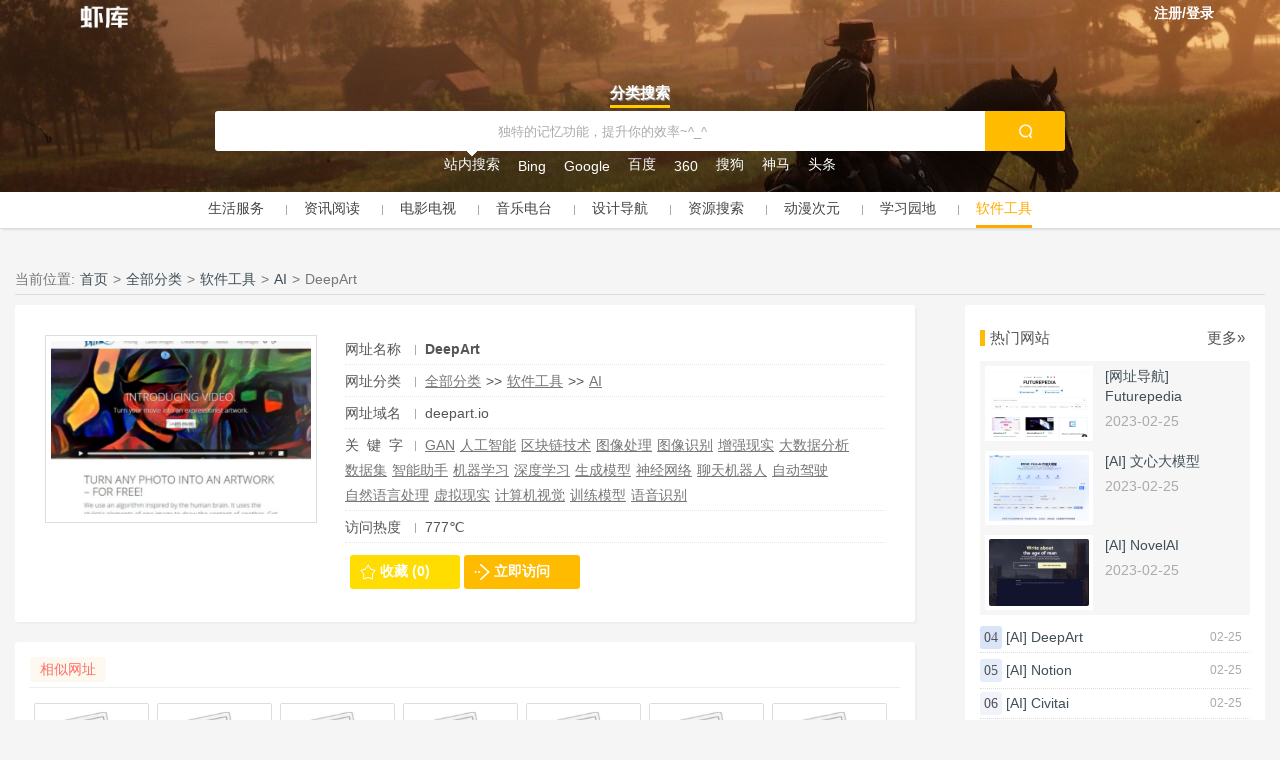

--- FILE ---
content_type: text/html; charset=UTF-8
request_url: https://www.v6h.net/link/1102.html
body_size: 8276
content:
<!DOCTYPE html>
<html>

<head>
    <meta http-equiv="Content-Type" content="text/html; charset=utf-8" />
    <meta name="applicable-device" content="pc">
    <meta name="siteBaseUrl" content="https://www.v6h.net" />
    <title>DeepArt &#8211; 虾库网</title>
<meta name='robots' content='max-image-preview:large' />
	<style>img:is([sizes="auto" i], [sizes^="auto," i]) { contain-intrinsic-size: 3000px 1500px }</style>
	<style id='classic-theme-styles-inline-css' type='text/css'>
/*! This file is auto-generated */
.wp-block-button__link{color:#fff;background-color:#32373c;border-radius:9999px;box-shadow:none;text-decoration:none;padding:calc(.667em + 2px) calc(1.333em + 2px);font-size:1.125em}.wp-block-file__button{background:#32373c;color:#fff;text-decoration:none}
</style>
<style id='global-styles-inline-css' type='text/css'>
:root{--wp--preset--aspect-ratio--square: 1;--wp--preset--aspect-ratio--4-3: 4/3;--wp--preset--aspect-ratio--3-4: 3/4;--wp--preset--aspect-ratio--3-2: 3/2;--wp--preset--aspect-ratio--2-3: 2/3;--wp--preset--aspect-ratio--16-9: 16/9;--wp--preset--aspect-ratio--9-16: 9/16;--wp--preset--color--black: #000000;--wp--preset--color--cyan-bluish-gray: #abb8c3;--wp--preset--color--white: #ffffff;--wp--preset--color--pale-pink: #f78da7;--wp--preset--color--vivid-red: #cf2e2e;--wp--preset--color--luminous-vivid-orange: #ff6900;--wp--preset--color--luminous-vivid-amber: #fcb900;--wp--preset--color--light-green-cyan: #7bdcb5;--wp--preset--color--vivid-green-cyan: #00d084;--wp--preset--color--pale-cyan-blue: #8ed1fc;--wp--preset--color--vivid-cyan-blue: #0693e3;--wp--preset--color--vivid-purple: #9b51e0;--wp--preset--gradient--vivid-cyan-blue-to-vivid-purple: linear-gradient(135deg,rgba(6,147,227,1) 0%,rgb(155,81,224) 100%);--wp--preset--gradient--light-green-cyan-to-vivid-green-cyan: linear-gradient(135deg,rgb(122,220,180) 0%,rgb(0,208,130) 100%);--wp--preset--gradient--luminous-vivid-amber-to-luminous-vivid-orange: linear-gradient(135deg,rgba(252,185,0,1) 0%,rgba(255,105,0,1) 100%);--wp--preset--gradient--luminous-vivid-orange-to-vivid-red: linear-gradient(135deg,rgba(255,105,0,1) 0%,rgb(207,46,46) 100%);--wp--preset--gradient--very-light-gray-to-cyan-bluish-gray: linear-gradient(135deg,rgb(238,238,238) 0%,rgb(169,184,195) 100%);--wp--preset--gradient--cool-to-warm-spectrum: linear-gradient(135deg,rgb(74,234,220) 0%,rgb(151,120,209) 20%,rgb(207,42,186) 40%,rgb(238,44,130) 60%,rgb(251,105,98) 80%,rgb(254,248,76) 100%);--wp--preset--gradient--blush-light-purple: linear-gradient(135deg,rgb(255,206,236) 0%,rgb(152,150,240) 100%);--wp--preset--gradient--blush-bordeaux: linear-gradient(135deg,rgb(254,205,165) 0%,rgb(254,45,45) 50%,rgb(107,0,62) 100%);--wp--preset--gradient--luminous-dusk: linear-gradient(135deg,rgb(255,203,112) 0%,rgb(199,81,192) 50%,rgb(65,88,208) 100%);--wp--preset--gradient--pale-ocean: linear-gradient(135deg,rgb(255,245,203) 0%,rgb(182,227,212) 50%,rgb(51,167,181) 100%);--wp--preset--gradient--electric-grass: linear-gradient(135deg,rgb(202,248,128) 0%,rgb(113,206,126) 100%);--wp--preset--gradient--midnight: linear-gradient(135deg,rgb(2,3,129) 0%,rgb(40,116,252) 100%);--wp--preset--font-size--small: 13px;--wp--preset--font-size--medium: 20px;--wp--preset--font-size--large: 36px;--wp--preset--font-size--x-large: 42px;--wp--preset--spacing--20: 0.44rem;--wp--preset--spacing--30: 0.67rem;--wp--preset--spacing--40: 1rem;--wp--preset--spacing--50: 1.5rem;--wp--preset--spacing--60: 2.25rem;--wp--preset--spacing--70: 3.38rem;--wp--preset--spacing--80: 5.06rem;--wp--preset--shadow--natural: 6px 6px 9px rgba(0, 0, 0, 0.2);--wp--preset--shadow--deep: 12px 12px 50px rgba(0, 0, 0, 0.4);--wp--preset--shadow--sharp: 6px 6px 0px rgba(0, 0, 0, 0.2);--wp--preset--shadow--outlined: 6px 6px 0px -3px rgba(255, 255, 255, 1), 6px 6px rgba(0, 0, 0, 1);--wp--preset--shadow--crisp: 6px 6px 0px rgba(0, 0, 0, 1);}:where(.is-layout-flex){gap: 0.5em;}:where(.is-layout-grid){gap: 0.5em;}body .is-layout-flex{display: flex;}.is-layout-flex{flex-wrap: wrap;align-items: center;}.is-layout-flex > :is(*, div){margin: 0;}body .is-layout-grid{display: grid;}.is-layout-grid > :is(*, div){margin: 0;}:where(.wp-block-columns.is-layout-flex){gap: 2em;}:where(.wp-block-columns.is-layout-grid){gap: 2em;}:where(.wp-block-post-template.is-layout-flex){gap: 1.25em;}:where(.wp-block-post-template.is-layout-grid){gap: 1.25em;}.has-black-color{color: var(--wp--preset--color--black) !important;}.has-cyan-bluish-gray-color{color: var(--wp--preset--color--cyan-bluish-gray) !important;}.has-white-color{color: var(--wp--preset--color--white) !important;}.has-pale-pink-color{color: var(--wp--preset--color--pale-pink) !important;}.has-vivid-red-color{color: var(--wp--preset--color--vivid-red) !important;}.has-luminous-vivid-orange-color{color: var(--wp--preset--color--luminous-vivid-orange) !important;}.has-luminous-vivid-amber-color{color: var(--wp--preset--color--luminous-vivid-amber) !important;}.has-light-green-cyan-color{color: var(--wp--preset--color--light-green-cyan) !important;}.has-vivid-green-cyan-color{color: var(--wp--preset--color--vivid-green-cyan) !important;}.has-pale-cyan-blue-color{color: var(--wp--preset--color--pale-cyan-blue) !important;}.has-vivid-cyan-blue-color{color: var(--wp--preset--color--vivid-cyan-blue) !important;}.has-vivid-purple-color{color: var(--wp--preset--color--vivid-purple) !important;}.has-black-background-color{background-color: var(--wp--preset--color--black) !important;}.has-cyan-bluish-gray-background-color{background-color: var(--wp--preset--color--cyan-bluish-gray) !important;}.has-white-background-color{background-color: var(--wp--preset--color--white) !important;}.has-pale-pink-background-color{background-color: var(--wp--preset--color--pale-pink) !important;}.has-vivid-red-background-color{background-color: var(--wp--preset--color--vivid-red) !important;}.has-luminous-vivid-orange-background-color{background-color: var(--wp--preset--color--luminous-vivid-orange) !important;}.has-luminous-vivid-amber-background-color{background-color: var(--wp--preset--color--luminous-vivid-amber) !important;}.has-light-green-cyan-background-color{background-color: var(--wp--preset--color--light-green-cyan) !important;}.has-vivid-green-cyan-background-color{background-color: var(--wp--preset--color--vivid-green-cyan) !important;}.has-pale-cyan-blue-background-color{background-color: var(--wp--preset--color--pale-cyan-blue) !important;}.has-vivid-cyan-blue-background-color{background-color: var(--wp--preset--color--vivid-cyan-blue) !important;}.has-vivid-purple-background-color{background-color: var(--wp--preset--color--vivid-purple) !important;}.has-black-border-color{border-color: var(--wp--preset--color--black) !important;}.has-cyan-bluish-gray-border-color{border-color: var(--wp--preset--color--cyan-bluish-gray) !important;}.has-white-border-color{border-color: var(--wp--preset--color--white) !important;}.has-pale-pink-border-color{border-color: var(--wp--preset--color--pale-pink) !important;}.has-vivid-red-border-color{border-color: var(--wp--preset--color--vivid-red) !important;}.has-luminous-vivid-orange-border-color{border-color: var(--wp--preset--color--luminous-vivid-orange) !important;}.has-luminous-vivid-amber-border-color{border-color: var(--wp--preset--color--luminous-vivid-amber) !important;}.has-light-green-cyan-border-color{border-color: var(--wp--preset--color--light-green-cyan) !important;}.has-vivid-green-cyan-border-color{border-color: var(--wp--preset--color--vivid-green-cyan) !important;}.has-pale-cyan-blue-border-color{border-color: var(--wp--preset--color--pale-cyan-blue) !important;}.has-vivid-cyan-blue-border-color{border-color: var(--wp--preset--color--vivid-cyan-blue) !important;}.has-vivid-purple-border-color{border-color: var(--wp--preset--color--vivid-purple) !important;}.has-vivid-cyan-blue-to-vivid-purple-gradient-background{background: var(--wp--preset--gradient--vivid-cyan-blue-to-vivid-purple) !important;}.has-light-green-cyan-to-vivid-green-cyan-gradient-background{background: var(--wp--preset--gradient--light-green-cyan-to-vivid-green-cyan) !important;}.has-luminous-vivid-amber-to-luminous-vivid-orange-gradient-background{background: var(--wp--preset--gradient--luminous-vivid-amber-to-luminous-vivid-orange) !important;}.has-luminous-vivid-orange-to-vivid-red-gradient-background{background: var(--wp--preset--gradient--luminous-vivid-orange-to-vivid-red) !important;}.has-very-light-gray-to-cyan-bluish-gray-gradient-background{background: var(--wp--preset--gradient--very-light-gray-to-cyan-bluish-gray) !important;}.has-cool-to-warm-spectrum-gradient-background{background: var(--wp--preset--gradient--cool-to-warm-spectrum) !important;}.has-blush-light-purple-gradient-background{background: var(--wp--preset--gradient--blush-light-purple) !important;}.has-blush-bordeaux-gradient-background{background: var(--wp--preset--gradient--blush-bordeaux) !important;}.has-luminous-dusk-gradient-background{background: var(--wp--preset--gradient--luminous-dusk) !important;}.has-pale-ocean-gradient-background{background: var(--wp--preset--gradient--pale-ocean) !important;}.has-electric-grass-gradient-background{background: var(--wp--preset--gradient--electric-grass) !important;}.has-midnight-gradient-background{background: var(--wp--preset--gradient--midnight) !important;}.has-small-font-size{font-size: var(--wp--preset--font-size--small) !important;}.has-medium-font-size{font-size: var(--wp--preset--font-size--medium) !important;}.has-large-font-size{font-size: var(--wp--preset--font-size--large) !important;}.has-x-large-font-size{font-size: var(--wp--preset--font-size--x-large) !important;}
:where(.wp-block-post-template.is-layout-flex){gap: 1.25em;}:where(.wp-block-post-template.is-layout-grid){gap: 1.25em;}
:where(.wp-block-columns.is-layout-flex){gap: 2em;}:where(.wp-block-columns.is-layout-grid){gap: 2em;}
:root :where(.wp-block-pullquote){font-size: 1.5em;line-height: 1.6;}
</style>
<link rel='stylesheet' id='dj_main-css' href='https://www.v6h.net/wp-content/themes/daohang/static/css/main.css?ver=1.0.2' type='text/css' media='all' />
<script type="text/javascript" id="dj_jquery-js-extra">
/* <![CDATA[ */
var DJ_VAR = {"HOME":"https:\/\/www.v6h.net","AJAX":"https:\/\/www.v6h.net\/wp-admin\/admin-ajax.php","REFER":"https:\/\/www.v6h.net"};
/* ]]> */
</script>
<script type="text/javascript" src="https://www.v6h.net/wp-content/themes/daohang/static/js/jquery-1.7.1.min.js?ver=6.8.1" id="dj_jquery-js"></script>
<script type="text/javascript" src="https://www.v6h.net/wp-content/themes/daohang/static/js/com.min.js?ver=1.0.2" id="dj_commin-js"></script>
<script type="text/javascript" src="https://www.v6h.net/wp-content/themes/daohang/static/js/min.js?ver=1.0.2" id="dj_main-js"></script>
<link rel="canonical" href="https://www.v6h.net/link/1102.html" />
<link rel='shortlink' href='https://www.v6h.net/?p=1102' />
<link rel="icon" href="/wp-content/uploads/2021/08/新建项目-2.png" sizes="32x32" />
<link rel="icon" href="/wp-content/uploads/2021/08/新建项目-2.png" sizes="192x192" />
<link rel="apple-touch-icon" href="/wp-content/uploads/2021/08/新建项目-2.png" />
<meta name="msapplication-TileImage" content="/wp-content/uploads/2021/08/新建项目-2.png" />
</head>

<body>
        <style>
        .headerBg {
            background: url('/wp-content/themes/daohang/static/images/banner.jpeg');
        }
    </style>
        <div class="headerContainer headerBg">
        <div class="headerInner">
            <div class="headerLeft">
                                    <style>
                        .headerLogo a,
                        .headerLogo a:visited {
                            background: rgba(0, 0, 0, 0) url("/wp-content/uploads/2021/08/新建项目-1.png") no-repeat scroll center top / 60px;
                        }
                    </style>
                    <div class="headerLogo"><a href="https://www.v6h.net"></a></div>
                                <h1 style="display: none;">虾库网</h1>
                <div class="headerMenu">
                                    </div>
            </div>
            <!--headerLeft-->
            <div class="headerRight">
                <div class="headerUserMenu">
                                            <li class="userName"><a href="https://www.v6h.net/wp-login.php">注册/登录</a></li>
                                    </div>
            </div>
            <!--headerRight-->
        </div>
        <div class="soFormContainer">
                        <div class="soInner">
                <div class="soTypeTab">
                                                                    <li><a href="javascript:;" data-group="0">分类搜索</a></li>
                                    </div>
                <div class="soForm">
                    <form method="post" action="https://www.v6h.net/search" target="_blank">
                        <input id="soAutoTip" type="hidden">
                        <input id="souGroup" name="souGroup" type="hidden">
                        <input id="souItem" name="souItem" type="hidden">
                        <div class="soOuter">
                            <div class="input">
                                <input type="text" id="soInput" name="soInput" value="" inColor="#555" outColor="#aaa" soType="2" />
                            </div>
                        </div>
                        <div class="subBtn"><a id="soSubmit" href="javascript:;"></a></div>
                    </form>
                </div>
                <div class="soItems">
                                                                            <li class="selected dj-group dj-group-0">
                                    <a data-group="0" data-item="0" href="javascript:;">站内搜索</a>
                                </li>
                                                            <li class=" dj-group dj-group-0">
                                    <a data-group="0" data-item="1" href="javascript:;">Bing</a>
                                </li>
                                                            <li class=" dj-group dj-group-0">
                                    <a data-group="0" data-item="2" href="javascript:;">Google</a>
                                </li>
                                                            <li class=" dj-group dj-group-0">
                                    <a data-group="0" data-item="3" href="javascript:;">百度</a>
                                </li>
                                                            <li class=" dj-group dj-group-0">
                                    <a data-group="0" data-item="4" href="javascript:;">360</a>
                                </li>
                                                            <li class=" dj-group dj-group-0">
                                    <a data-group="0" data-item="5" href="javascript:;">搜狗</a>
                                </li>
                                                            <li class=" dj-group dj-group-0">
                                    <a data-group="0" data-item="6" href="javascript:;">神马</a>
                                </li>
                                                            <li class=" dj-group dj-group-0">
                                    <a data-group="0" data-item="7" href="javascript:;">头条</a>
                                </li>
                                                                                        </div>
            </div>
        </div>
    </div>
    <!--headerContainer-->
                        <div class="scrollNav scrollNav_typeNav scrollNav_headerNav">
                <div class="mainContainer xscrollMenu_outer">
                    <div class="xscrollMenu">
                        <li class=""><a target="" href="https://www.v6h.net/sitelist/shenghuofuwu">生活服务</a></li><li class="sp"></li><li class=""><a target="" href="https://www.v6h.net/sitelist/zixunyuedu">资讯阅读</a></li><li class="sp"></li><li class=""><a target="" href="https://www.v6h.net/sitelist/dianyingdianshi">电影电视</a></li><li class="sp"></li><li class=""><a target="" href="https://www.v6h.net/sitelist/yinyuediantai">音乐电台</a></li><li class="sp"></li><li class=""><a target="" href="https://www.v6h.net/sitelist/shejidaohang">设计导航</a></li><li class="sp"></li><li class=""><a target="" href="https://www.v6h.net/sitelist/ziyuansousuo">资源搜索</a></li><li class="sp"></li><li class=""><a target="" href="https://www.v6h.net/sitelist/dongmanciyuan">动漫次元</a></li><li class="sp"></li><li class=""><a target="" href="https://www.v6h.net/sitelist/xuexiyuandi">学习园地</a></li><li class="sp"></li><li class="selected"><a target="" href="https://www.v6h.net/sitelist/ruanjiangongju">软件工具</a></li><li class="sp"></li>                    </div>
                </div>
            </div>
            <div class="_line"></div>
            <div class="margin"></div>
            <div class="mainContainer">
    <div class="breadNav">
        <li>当前位置:</li>
<li><a href="https://www.v6h.net" rel="home">首页</a></li><li>&gt;</li><li><a href="https://www.v6h.net/sitelist/all">全部分类</a></li><li>&gt;</li><li><a href="https://www.v6h.net/sitelist/ruanjiangongju">软件工具</a></li><li>&gt;</li><li><a href="https://www.v6h.net/sitelist/rengongzhineng">AI</a></li><li>&gt;</li><li>DeepArt</li>    </div>
            <div class="mainBox">
            <div class="cntBox linkOne">
                <div class="infoOuter">
                    <div class="inner">
                        <ul>
                            <li>网址名称</li>
                            <li class="sp"></li>
                            <h1>DeepArt</h1>
                        </ul>
                        <ul>
                            <li>网址分类</li>
                            <li class="sp"></li>
                            <li><a href="https://www.v6h.net/sitelist/all">全部分类</a></li><li>&gt;&gt;</li><li><a href="https://www.v6h.net/sitelist/ruanjiangongju">软件工具</a></li><li>&gt;&gt;</li><li><a href="https://www.v6h.net/sitelist/rengongzhineng">AI</a></li>                        </ul>
                        <ul>
                            <li>网址域名</li>
                            <li class="sp"></li>
                            <li>
                                deepart.io                            </li>
                        </ul>
                                                    <ul>
                                <li>关&nbsp&nbsp键&nbsp&nbsp字</li>
                                <li class="sp"></li>
                                                                    <li><a href="https://www.v6h.net/tag/gan">GAN</a></li>
                                                                    <li><a href="https://www.v6h.net/tag/%e4%ba%ba%e5%b7%a5%e6%99%ba%e8%83%bd">人工智能</a></li>
                                                                    <li><a href="https://www.v6h.net/tag/%e5%8c%ba%e5%9d%97%e9%93%be%e6%8a%80%e6%9c%af">区块链技术</a></li>
                                                                    <li><a href="https://www.v6h.net/tag/%e5%9b%be%e5%83%8f%e5%a4%84%e7%90%86">图像处理</a></li>
                                                                    <li><a href="https://www.v6h.net/tag/%e5%9b%be%e5%83%8f%e8%af%86%e5%88%ab">图像识别</a></li>
                                                                    <li><a href="https://www.v6h.net/tag/%e5%a2%9e%e5%bc%ba%e7%8e%b0%e5%ae%9e">增强现实</a></li>
                                                                    <li><a href="https://www.v6h.net/tag/%e5%a4%a7%e6%95%b0%e6%8d%ae%e5%88%86%e6%9e%90">大数据分析</a></li>
                                                                    <li><a href="https://www.v6h.net/tag/%e6%95%b0%e6%8d%ae%e9%9b%86">数据集</a></li>
                                                                    <li><a href="https://www.v6h.net/tag/%e6%99%ba%e8%83%bd%e5%8a%a9%e6%89%8b">智能助手</a></li>
                                                                    <li><a href="https://www.v6h.net/tag/%e6%9c%ba%e5%99%a8%e5%ad%a6%e4%b9%a0">机器学习</a></li>
                                                                    <li><a href="https://www.v6h.net/tag/%e6%b7%b1%e5%ba%a6%e5%ad%a6%e4%b9%a0">深度学习</a></li>
                                                                    <li><a href="https://www.v6h.net/tag/%e7%94%9f%e6%88%90%e6%a8%a1%e5%9e%8b">生成模型</a></li>
                                                                    <li><a href="https://www.v6h.net/tag/%e7%a5%9e%e7%bb%8f%e7%bd%91%e7%bb%9c">神经网络</a></li>
                                                                    <li><a href="https://www.v6h.net/tag/%e8%81%8a%e5%a4%a9%e6%9c%ba%e5%99%a8%e4%ba%ba">聊天机器人</a></li>
                                                                    <li><a href="https://www.v6h.net/tag/%e8%87%aa%e5%8a%a8%e9%a9%be%e9%a9%b6">自动驾驶</a></li>
                                                                    <li><a href="https://www.v6h.net/tag/%e8%87%aa%e7%84%b6%e8%af%ad%e8%a8%80%e5%a4%84%e7%90%86">自然语言处理</a></li>
                                                                    <li><a href="https://www.v6h.net/tag/%e8%99%9a%e6%8b%9f%e7%8e%b0%e5%ae%9e">虚拟现实</a></li>
                                                                    <li><a href="https://www.v6h.net/tag/%e8%ae%a1%e7%ae%97%e6%9c%ba%e8%a7%86%e8%a7%89">计算机视觉</a></li>
                                                                    <li><a href="https://www.v6h.net/tag/%e8%ae%ad%e7%bb%83%e6%a8%a1%e5%9e%8b">训练模型</a></li>
                                                                    <li><a href="https://www.v6h.net/tag/%e8%af%ad%e9%9f%b3%e8%af%86%e5%88%ab">语音识别</a></li>
                                                            </ul>
                        
                        <ul>
                            <li>访问热度</li>
                            <li class="sp"></li>
                            <li>777℃</li>
                        </ul>
                                            </div>
                </div>
                <div class="thumbOuter">
                    <img alt="DeepArt" src="https://www.v6h.net/wp-content/uploads/2023/02/Pasted-75-300x200.png" />
                </div>
                <!---thumbOuter--->
                <div class="clear"></div>
                <div class="btns">
                    <li class="favBtn">
                                                                            <a title="收藏" href="https://www.v6h.net/wp-login.php">收藏 (0)</a>
                                            </li>
                    <li class="visitBtn">
                        <a rel="nofollow" target="_blank" href="https://www.v6h.net/go?site=1102">立即访问</a>
                    </li>
                </div>

            </div>
            <ul>
                            </ul>

            <div class="cntBox thumb_title_container">
                                    <div class="lanmoNav">
                        <li><a>相似网址</a></li>
                        <li></li>
                    </div>
                    <div class="thumb_title_box">
                                                                                <a target="_blank" href="https://www.v6h.net/link/1536.html">
                                <div>
                                    <img alt="腾讯开放平台beta" class="orginSrc" data-url="https://www.v6h.net/wp-content/uploads/2025/03/screenshot_1741264110_1741264110-1-300x200.jpg" src="https://www.v6h.net/wp-content/themes/daohang/static/images/dj_post_cover.jpg" />
                                    <li>腾讯开放平台beta</li>
                                </div>
                            </a>
                                                                                <a target="_blank" href="https://www.v6h.net/link/1160.html">
                                <div>
                                    <img alt="亚马逊" class="orginSrc" data-url="https://www.v6h.net/wp-content/uploads/2023/02/Pasted-103-300x200.png" src="https://www.v6h.net/wp-content/themes/daohang/static/images/dj_post_cover.jpg" />
                                    <li>亚马逊</li>
                                </div>
                            </a>
                                                                                <a target="_blank" href="https://www.v6h.net/link/1117.html">
                                <div>
                                    <img alt="天猫" class="orginSrc" data-url="https://www.v6h.net/wp-content/uploads/2023/02/Pasted-82-300x200.png" src="https://www.v6h.net/wp-content/themes/daohang/static/images/dj_post_cover.jpg" />
                                    <li>天猫</li>
                                </div>
                            </a>
                                                                                <a target="_blank" href="https://www.v6h.net/link/1111.html">
                                <div>
                                    <img alt="Futurepedia" class="orginSrc" data-url="https://www.v6h.net/wp-content/uploads/2023/02/Pasted-80-300x200.png" src="https://www.v6h.net/wp-content/themes/daohang/static/images/dj_post_cover.jpg" />
                                    <li>Futurepedia</li>
                                </div>
                            </a>
                                                                                <a target="_blank" href="https://www.v6h.net/link/1105.html">
                                <div>
                                    <img alt="NovelAI" class="orginSrc" data-url="https://www.v6h.net/wp-content/uploads/2023/02/Pasted-77-300x200.png" src="https://www.v6h.net/wp-content/themes/daohang/static/images/dj_post_cover.jpg" />
                                    <li>NovelAI</li>
                                </div>
                            </a>
                                                                                <a target="_blank" href="https://www.v6h.net/link/1096.html">
                                <div>
                                    <img alt="Civitai" class="orginSrc" data-url="https://www.v6h.net/wp-content/uploads/2023/02/Pasted-71-300x200.png" src="https://www.v6h.net/wp-content/themes/daohang/static/images/dj_post_cover.jpg" />
                                    <li>Civitai</li>
                                </div>
                            </a>
                                                                                <a target="_blank" href="https://www.v6h.net/link/1093.html">
                                <div>
                                    <img alt="ChatBot" class="orginSrc" data-url="https://www.v6h.net/wp-content/uploads/2023/02/Pasted-69-300x200.png" src="https://www.v6h.net/wp-content/themes/daohang/static/images/dj_post_cover.jpg" />
                                    <li>ChatBot</li>
                                </div>
                            </a>
                                                                        </div>

                                            <div class="only_title_box">
                                                                                                                                                                                                                                                                                            <a target="_blank" href="https://www.v6h.net/link/1093.html">
                                    <div>ChatBot</div>
                                </a>
                                                                                            <a target="_blank" href="https://www.v6h.net/link/1084.html">
                                    <div>Fireflies.ai</div>
                                </a>
                                                                                            <a target="_blank" href="https://www.v6h.net/link/1078.html">
                                    <div>Jenni AI</div>
                                </a>
                                                                                            <a target="_blank" href="https://www.v6h.net/link/1070.html">
                                    <div>Dall-E-2</div>
                                </a>
                                                    </div>
                    
                                <div class="clear"></div>
                <div class="linkOneBrief">
                    <div class="lanmoNav">
                        <li>网站简介</li>
                        <li></li>
                    </div>
                    <div class="brief"></div>
                    <div class="spiderCnt">
                        <p>DeepArt.io是一个在线平台，利用深度学习技术将您上传的图像转换为艺术品。该平台利用神经网络算法，将您的照片与预定义的艺术风格模型进行比较和分析，然后生成一个全新的艺术品。</p>
<p>您可以在DeepArt.io上选择各种艺术风格，包括不同的画家和艺术风格，例如毕加索、梵高、中国画等。通过将您的照片与这些艺术风格相结合，DeepArt.io能够生成一个新的图像，具有类似于该艺术风格的外观和感觉。</p>
<p>除了将您的图像转换为艺术品之外，DeepArt.io还提供了一些其他功能，如将艺术品打印成画布和印刷品，以及将您的艺术品与其他用户分享。DeepArt.io已成为许多人喜欢使用的艺术品生成工具，因为它使用的算法和生成的艺术品质量都非常高。</p>
                    </div>

                </div>
                <div class="article_pre_next">
                                        <li><a href="https://www.v6h.net/link/1099.html"><span>&bull; 上一篇</span>Notion</a></li>
                    <li><a href="https://www.v6h.net/link/1105.html"><span>&bull; 下一篇</span>NovelAI</a></li>
                </div>
            </div>
        </div>
    
    <!---mainBox--->
    <div class="siderBox">
        <div id="dj_sitelist_congener-3" class="siderCntBox widget_dj_sitelist_congener"><div class="siderNav"><li><a href="https://www.v6h.net/sitelist/rengongzhineng/newest">热门网站</a></li>
        <li><a href="https://www.v6h.net/sitelist/rengongzhineng/newest">更多&raquo;</a></li></div>
<div class="articleBox">
                    <div class="each thumb_title">
            <div class="articleOuter">
                <div class="articleInner">
                    <ul>
                        <a target="_blank" href="https://www.v6h.net/sitelist/wangzhidaohang">[网址导航]</a>
                        <a target="_blank" href="https://www.v6h.net/link/1111.html">Futurepedia</a>
                    </ul>
                    <ul class="info">2023-02-25</ul>
                </div>
            </div>
            <div class="thumbOuter hoverImg">
                <a target="_blank" href="https://www.v6h.net/link/1111.html">
                    <img alt="Futurepedia" class="orginSrc" data-url="https://www.v6h.net/wp-content/uploads/2023/02/Pasted-80-300x200.png" src="https://www.v6h.net/wp-content/themes/daohang/static/images/dj_post_cover.jpg" />
                </a>
            </div>
        </div>
                    <div class="each thumb_title">
            <div class="articleOuter">
                <div class="articleInner">
                    <ul>
                        <a target="_blank" href="https://www.v6h.net/sitelist/rengongzhineng">[AI]</a>
                        <a target="_blank" href="https://www.v6h.net/link/1108.html">文心大模型</a>
                    </ul>
                    <ul class="info">2023-02-25</ul>
                </div>
            </div>
            <div class="thumbOuter hoverImg">
                <a target="_blank" href="https://www.v6h.net/link/1108.html">
                    <img alt="文心大模型" class="orginSrc" data-url="https://www.v6h.net/wp-content/uploads/2023/02/Pasted-79-300x200.png" src="https://www.v6h.net/wp-content/themes/daohang/static/images/dj_post_cover.jpg" />
                </a>
            </div>
        </div>
                    <div class="each thumb_title">
            <div class="articleOuter">
                <div class="articleInner">
                    <ul>
                        <a target="_blank" href="https://www.v6h.net/sitelist/rengongzhineng">[AI]</a>
                        <a target="_blank" href="https://www.v6h.net/link/1105.html">NovelAI</a>
                    </ul>
                    <ul class="info">2023-02-25</ul>
                </div>
            </div>
            <div class="thumbOuter hoverImg">
                <a target="_blank" href="https://www.v6h.net/link/1105.html">
                    <img alt="NovelAI" class="orginSrc" data-url="https://www.v6h.net/wp-content/uploads/2023/02/Pasted-77-300x200.png" src="https://www.v6h.net/wp-content/themes/daohang/static/images/dj_post_cover.jpg" />
                </a>
            </div>
        </div>
            
                                            <div class="each onlyTitle">
            <div class="title">
                <li class="orderNum orderNum4">04</li>
                <li><a target="_blank" href="https://www.v6h.net/sitelist/rengongzhineng">[AI]</a></li>
                <li>
                    <a target="_blank" href="https://www.v6h.net/link/1102.html">DeepArt</a>
                </li>
            </div>
            <div class="info">02-25</div>
        </div>
                    <div class="each onlyTitle">
            <div class="title">
                <li class="orderNum orderNum5">05</li>
                <li><a target="_blank" href="https://www.v6h.net/sitelist/rengongzhineng">[AI]</a></li>
                <li>
                    <a target="_blank" href="https://www.v6h.net/link/1099.html">Notion</a>
                </li>
            </div>
            <div class="info">02-25</div>
        </div>
                    <div class="each onlyTitle">
            <div class="title">
                <li class="orderNum orderNum6">06</li>
                <li><a target="_blank" href="https://www.v6h.net/sitelist/rengongzhineng">[AI]</a></li>
                <li>
                    <a target="_blank" href="https://www.v6h.net/link/1096.html">Civitai</a>
                </li>
            </div>
            <div class="info">02-25</div>
        </div>
                    <div class="each onlyTitle">
            <div class="title">
                <li class="orderNum orderNum7">07</li>
                <li><a target="_blank" href="https://www.v6h.net/sitelist/rengongzhineng">[AI]</a></li>
                <li>
                    <a target="_blank" href="https://www.v6h.net/link/1093.html">ChatBot</a>
                </li>
            </div>
            <div class="info">02-25</div>
        </div>
                    <div class="each onlyTitle">
            <div class="title">
                <li class="orderNum orderNum8">08</li>
                <li><a target="_blank" href="https://www.v6h.net/sitelist/rengongzhineng">[AI]</a></li>
                <li>
                    <a target="_blank" href="https://www.v6h.net/link/1090.html">Timely</a>
                </li>
            </div>
            <div class="info">02-25</div>
        </div>
                    <div class="each onlyTitle">
            <div class="title">
                <li class="orderNum orderNum9">09</li>
                <li><a target="_blank" href="https://www.v6h.net/sitelist/rengongzhineng">[AI]</a></li>
                <li>
                    <a target="_blank" href="https://www.v6h.net/link/1087.html">Murf AI</a>
                </li>
            </div>
            <div class="info">02-25</div>
        </div>
                    <div class="each onlyTitle">
            <div class="title">
                <li class="orderNum orderNum10">10</li>
                <li><a target="_blank" href="https://www.v6h.net/sitelist/rengongzhineng">[AI]</a></li>
                <li>
                    <a target="_blank" href="https://www.v6h.net/link/1084.html">Fireflies.ai</a>
                </li>
            </div>
            <div class="info">02-25</div>
        </div>
    </div></div><div id="dj_widget_tags-2" class="siderCntBox widget_dj_widget_tags"><div class="siderNav"><li><a>热门标签</a></li><li></li></div><div class="sider_tags"><li><a href="https://www.v6h.net/tag/%e4%ba%ba%e5%b7%a5%e6%99%ba%e8%83%bd">人工智能</a></li><li><a href="https://www.v6h.net/tag/%e8%87%aa%e7%84%b6%e8%af%ad%e8%a8%80%e5%a4%84%e7%90%86">自然语言处理</a></li><li><a href="https://www.v6h.net/tag/%e6%96%b0%e9%97%bb">新闻</a></li><li><a href="https://www.v6h.net/tag/%e6%9c%ba%e5%99%a8%e5%ad%a6%e4%b9%a0">机器学习</a></li><li><a href="https://www.v6h.net/tag/%e6%97%a5%e6%9c%ac%e5%8a%a8%e6%bc%ab">日本动漫</a></li><li><a href="https://www.v6h.net/tag/%e5%8a%a8%e6%bc%ab">动漫</a></li><li><a href="https://www.v6h.net/tag/%e5%8a%a8%e7%94%bb">动画</a></li><li><a href="https://www.v6h.net/tag/%e9%ab%98%e6%b8%85%e5%9b%be%e7%89%87">高清图片</a></li><li><a href="https://www.v6h.net/tag/%e8%a7%86%e9%a2%91%e6%90%9c%e7%b4%a2">视频搜索</a></li><li><a href="https://www.v6h.net/tag/%e7%94%b5%e5%bd%b1">电影</a></li><li><a href="https://www.v6h.net/tag/ai">AI</a></li><li><a href="https://www.v6h.net/tag/%e8%a7%86%e9%a2%91">视频</a></li><li><a href="https://www.v6h.net/tag/%e6%b1%bd%e8%bd%a6">汽车</a></li><li><a href="https://www.v6h.net/tag/%e6%bc%ab%e7%94%bb">漫画</a></li><li><a href="https://www.v6h.net/tag/%e4%ba%91%e6%9c%8d%e5%8a%a1%e5%99%a8">云服务器</a></li><li><a href="https://www.v6h.net/tag/%e4%ba%91%e5%ad%98%e5%82%a8">云存储</a></li><li><a href="https://www.v6h.net/tag/%e5%9c%a8%e7%ba%bf%e8%a7%82%e7%9c%8b">在线观看</a></li><li><a href="https://www.v6h.net/tag/%e8%b4%a2%e7%bb%8f">财经</a></li><li><a href="https://www.v6h.net/tag/%e8%85%be%e8%ae%af">腾讯</a></li><li><a href="https://www.v6h.net/tag/NBA">NBA</a></li><li><a href="https://www.v6h.net/tag/%E4%BD%93%E8%82%B2">体育</a></li><li><a href="https://www.v6h.net/tag/%E5%B0%8F%E8%AF%B4">小说</a></li><li><a href="https://www.v6h.net/tag/%E8%82%A1%E7%A5%A8">股票</a></li><li><a href="https://www.v6h.net/tag/%E6%B1%BD%E8%BD%A6%E7%BD%91">汽车网</a></li><li><a href="https://www.v6h.net/tag/%E5%9F%BA%E9%87%91">基金</a></li><li><a href="https://www.v6h.net/tag/%E5%85%8D%E8%B4%B9%E5%B0%8F%E8%AF%B4">免费小说</a></li><li><a href="https://www.v6h.net/tag/%e5%85%8d%e8%b4%b9%e5%9b%be%e5%ba%8a">免费图床</a></li><li><a href="https://www.v6h.net/tag/%e5%9c%a8%e7%ba%bf%e5%9b%be%e5%ba%8a">在线图床</a></li><li><a href="https://www.v6h.net/tag/%e5%a5%bd%e7%9c%8b%e7%9a%84%e5%8a%a8%e6%bc%ab">好看的动漫</a></li><li><a href="https://www.v6h.net/tag/%e5%8a%a8%e6%bc%ab%e7%bd%91">动漫网</a></li><li><a href="https://www.v6h.net/tag/%e6%96%b0%e7%95%aa%e5%8a%a8%e6%bc%ab">新番动漫</a></li><li><a href="https://www.v6h.net/tag/%e5%8a%a8%e6%bc%ab%e4%b8%8b%e8%bd%bd">动漫下载</a></li><li><a href="https://www.v6h.net/tag/%e8%ae%be%e8%ae%a1%e7%b4%a0%e6%9d%90">设计素材</a></li><li><a href="https://www.v6h.net/tag/%e6%90%9c%e7%b4%a2">搜索</a></li><li><a href="https://www.v6h.net/tag/%e6%af%94%e7%89%b9%e5%b8%81">比特币</a></li><li><a href="https://www.v6h.net/tag/%e6%89%be%e5%b7%a5%e4%bd%9c">找工作</a></li><li><a href="https://www.v6h.net/tag/%e5%9b%a2%e8%b4%ad">团购</a></li><li><a href="https://www.v6h.net/tag/%e8%b6%b3%e7%90%83">足球</a></li><li><a href="https://www.v6h.net/tag/%e5%b0%8f%e6%b8%b8%e6%88%8f">小游戏</a></li><li><a href="https://www.v6h.net/tag/%e4%ba%91%e8%ae%a1%e7%ae%97">云计算</a></li><li><a href="https://www.v6h.net/tag/%e4%ba%91%e4%b8%bb%e6%9c%ba">云主机</a></li><li><a href="https://www.v6h.net/tag/%e5%9b%be%e7%89%87">图片</a></li><li><a href="https://www.v6h.net/tag/%e9%ab%98%e6%b8%85">高清</a></li><li><a href="https://www.v6h.net/tag/%e6%b8%b8%e6%88%8f">游戏</a></li><li><a href="https://www.v6h.net/tag/%e5%a8%b1%e4%b9%90">娱乐</a></li><li><a href="https://www.v6h.net/tag/%e9%a3%9f%e5%93%81">食品</a></li><li><a href="https://www.v6h.net/tag/%e7%a7%91%e6%8a%80">科技</a></li><li><a href="https://www.v6h.net/tag/%e6%b1%bd%e8%bd%a6%e5%9b%be%e7%89%87">汽车图片</a></li><li><a href="https://www.v6h.net/tag/%E7%A4%BE%E5%8C%BA">社区</a></li><li><a href="https://www.v6h.net/tag/%e8%ae%ba%e5%9d%9b">论坛</a></li></div></div>    </div>
</div>

<!---mainContainer--->

<div class="clear"></div>
<div class="footerContainer">
    <div class="mainContainer centerContainer">
        <div class="copyRight">
                        <li><a href="https://www.v6h.net/wp-sitemap.xml" target="_blank">网站地图</a></li>
                            <p>备案号：<a href="https://beian.miit.gov.cn" target="_blank" rel="nofollow">蒙ICP备2025024280号-1</a></p>
            
        </div>
                        <div class="fLink">
                    <li>友链：</li>
                                            <li><a target="_blank" href="https://cui.la/">联盟屋</a></li>
                                    </div>
                        </div>
</div>
<div class="goTopBtn"><a title="返回顶部" href="javascript:;"><span>TOP</span></a></div>



<div class="hideDiv">
    <script type="speculationrules">
{"prefetch":[{"source":"document","where":{"and":[{"href_matches":"\/*"},{"not":{"href_matches":["\/wp-*.php","\/wp-admin\/*","\/wp-content\/uploads\/*","\/wp-content\/*","\/wp-content\/plugins\/*","\/wp-content\/themes\/daohang\/*","\/*\\?(.+)"]}},{"not":{"selector_matches":"a[rel~=\"nofollow\"]"}},{"not":{"selector_matches":".no-prefetch, .no-prefetch a"}}]},"eagerness":"conservative"}]}
</script>
<script type="text/javascript" src="https://www.v6h.net/wp-content/themes/daohang/static/js/searchTip.js?ver=1.0.2" id="dj_search-js"></script>
<script type="text/javascript" src="https://www.v6h.net/wp-content/themes/daohang/static/js/jquery-scrollLoading.js?ver=1.0.2" id="dj_scrollloading-js"></script>
</div>
<script>
    $().ready(function() {
        $(".orginSrc").scrollLoading({});
    });
</script>
</body>

</html>

--- FILE ---
content_type: text/css
request_url: https://www.v6h.net/wp-content/themes/daohang/static/css/main.css?ver=1.0.2
body_size: 4816
content:
@charset "utf-8";
@import url(common.css);
/**----------------------------------- 公共基本属性设----------------------------------- */

.mainContainer{margin:0 auto;width:1250px;}
.mainBox{float:left;width:900px;min-height:600px;_height:600px; overflow:visible;}
.siderBox{float:right;width:300px;}
.margin{margin-top:30px;}

.headerContainer{width:100%;background-color:#88C6DF; }
.headerBg{background:url('../images/57e51bc0ca5cc49d57840c4bb6599ed8.jpeg');background-size:auto 110%;background-color:#88C6DF;}
.dongmanciyuan{background:url('../images/7cf5fa088e319220d3549f96345d9adf.png');background-size:auto 110%;background-color:#88C6DF;}
.yinlediantai{background:url('../images/25bec625097d12f8f1b69497a63d1ec4.png');background-size:auto 110%;background-color:#88C6DF;}
.xuexiyuandi{background:url('../images/70fed1e05dbb4b2f3a79052dd524fba1.png');background-size:auto 110%;background-color:#88C6DF;}

.headerInner{margin:0 auto;width:90%;padding-top:5px;}
.headerInner li{float:left;margin-right:2px;}
.headerLeft{float:left;}
.headerLogo{margin-right:10px;float:left;}
.headerLogo a ,.headerLogo a:visited{display:block;width:80px;height:35px;background:url('../images/fontlogo.png') no-repeat top;background-size:60px; }
.centerLogo{margin:0 auto;padding:10px 0;width:80px;}
.centerLogo a ,.centerLogo a:visited{display:block;width:80px;height:35px;background:url('../images/fontlogo.png') no-repeat top;background-size:60px;}

.headerMenu{float:left;}
.headerMenu li{margin-right:5px;}
.headerMenu a, .headerMenu a:visited{display:block;padding:4px 15px;color:#fff;font-weight:bold;border-radius:20px;}
.headerMenu .selected a, .headerMenu .selected a:visited,.headerMenu a:hover{color:#fff;background:url('../images/blackbg.png');}

.headerRight{float:right;}
.headerUserMenu{float:left;}
.headerUserMenu .userName a, .headerUserMenu .userName a:visited{color:#fff;font-weight:bold;}
.headerUserMenu .openUserMenuBtn a ,.headerUserMenu .openUserMenuBtn a:visited{display:block;width:20px;height:20px;background:url('../images/arrow_down.png') no-repeat top center;background-size:15px;}
.headerUserMenu .arrowBg{margin-left:80px;}
.headerUserMenu .popStyle_2{margin-top:15px;margin-left:-108px;}
.headerUserMenu .popStyle_2 .inner{border:solid 1px #000;box-shadow:2px 2px 2px 1px #555;}

.soFormContainer{padding-top:40px;padding-bottom:10px;}
.soFormContainer .soInner{margin:0 auto;width:850px;padding-bottom:5px;}
.soTypeTab{text-align:center;text-shadow:1px 1px 1px #aaa;font-size:15px;}
.soTypeTab li{margin:0 5px;display:-moz-inline-stack;display:inline-block;*display:inline;zoom:1;}
.soTypeTab a, .soTypeTab a:visited{display:block;height:25px;line-height:25px;border-bottom:solid 3px transparent;color:#fff;font-weight:bold;}
.soTypeTab a:hover,.soTypeTab .selected a, .soTypeTab .selected a:visited{border-bottom:solid 3px #FFCC00;}
.hideSoTab{display:none;}

.soItems{text-align:center;letter-space:-0;}
.soItems li{margin:0 2px;color:#fff;display:-moz-inline-stack;display:inline-block;*display:inline;zoom:1;}
.soItems a, .soItems a:visited{display:block;padding:0 5px;padding-top:5px;color:#fff;}
.soItems a:hover,.soItems .selected a, .soItems .selected a:visited{background:url('../images/downarrow.png') no-repeat center top;}

.soForm{width:100%;border-radius:3px;}
.soForm .soOuter{float:left;width:100%;height:100%;}
.soForm .input{height:100%; }
.soForm .subBtn{float:right;margin-left:-100%;}
.soForm input{width:100%;height:100%;line-height:100%;border:0;text-align:center;-webkit-appearance:none;color:#aaa;background-color:transparent;}
.soForm .input{margin-right:80px;height:40px;background-color:#fff;}
.soForm .subBtn a, .subBtn a:visited{display:block;width:80px;height:40px;background:url('../images/sobtn_white.png') no-repeat center;background-size:15px 15px; background-color:#FFBB00;}
.soForm .subBtn a:hover{background-color:#FFAA00}
.focusSoInput input{font-size:17px;font-weight:bold;}
.bdsug_copy{display:none;}
.bdSug_wpr td{height:25px;cursor:pointer; }

.cntBox{margin-bottom:20px;padding:5px;border:solid 10px #fff;border-radius:3px; background-color:#fff;box-shadow:2px 2px 2px #eee;}
.siderCntBox{margin-bottom:20px;padding:5px;border:solid 10px #fff;border-radius:3px; background-color:#fff;}

.iconTitle div{float:left;margin:5px 4px;width:190px;padding:8px;border-radius:3px;border:solid 1px #eee;background-color:#FAFBFD;}
.iconTitle ul:first-child{height:32px;line-height:32px;}
.iconTitle li{float:left;}
.iconTitle li:first-child{float:left;margin-right:10px;border:solid 1px #D8DFE1;padding:3px;width:24px;height:24px;border-radius:24px;background-color:#fff; text-align:center;}
.iconTitle img{width:100%;border-radius:24px;}
.iconTitle ul:last-child{margin-left:5px;height:20px;line-height:20px;color:#888;font-size:13px;text-align:center;}
.iconTitle a div, .iconTitle a:visited div{display:block;background-color:#FAFBFD;}
.iconTitle a:hover div{color:#FF6D62;background-color:#FDF8F0;border:solid 1px #FDF8F0;}

.noIconTitle{margin:0 4px;text-align:center;}
.noIconTitle li{float:left;margin:1px;width:75px;height:30px;line-height:30px;padding:0 5px;border-radius:2px;border:solid 1px #eee;}
.noIconTitle a li, .noIconTitle a:visited li{display:block;background-color:#fff; }
.noIconTitle a:hover li{font-weight:bold;color:#FF6D62;background-color:#FDF8F0;border:solid 1px #FDF8F0;}

.thumb_title_box{margin-bottom:5px;text-align:center;}
.thumb_title_box div{float:left;margin:5px 4px;width:100px;padding:5px;border:solid 1px #ddd;border-radius:2px;background-color:#fff}
.thumb_title_box li{height:20px;line-height:20px;}
.thumb_title_box img{width:100%;}
.thumb_title_box a:hover{font-weight:bold;color:#FF6D62;}

.only_title_box{margin:0 4px;text-align:center;}
.only_title_box div{float:left;margin:1px;width:80px;height:30px;line-height:30px;padding:0 5px;border-radius:2px;border:solid 1px #eee;text-align:center;}
.only_title_box a div, .only_title_box a:visited div{display:block;background-color:#fff;}
.only_title_box a:hover div{color:#FF6D62;background-color:#FDF8F0;border:solid 1px #FDF8F0;}


.recommds{padding:10px 0;text-align:center;letter-space:-0; background-color:#FAFBFD}
.recommds li{padding:2px;display:-moz-inline-stack;display:inline-block;*display:inline;zoom:1; text-align:left;}
.recommds span{display:inline;text-align:center}
.recommds .title{text-align:center}

.recommds img{margin:2px;margin-top:-2px;margin-right:1px;width:23px;border-radius:20px;vertical-align:middle;}
.recommds a ,.recommds a:visited{display:block;padding-right:10px;height:28px;line-height:28px;border:solid 1px #ddd;border-radius:20px;background-color:#fff}
.recommds .title a ,.recommds .title a:visited{padding:0 15px;}
.recommds .isClick a ,.recommds .isClick a:visited{color:#888}
.recommds a:hover,.recommds .isClick a:hover{color:#FF6D62;box-shadow:2px 2px 3px #eee;}

.userLinks {text-align:center;letter-space:-0;}
.userLinks li{padding:2px;display:-moz-inline-stack;display:inline-block;*display:inline;zoom:1; text-align:left;}
.userLinks  a ,.userLinks a:visited{display:block;padding:0 15px;height:28px;line-height:28px;border:solid 1px #ddd;border-radius:20px;background-color:#fff}
.userLinks a:hover{color:#FF6D62;box-shadow:2px 2px 3px #eee;}

.subtype_links .subtypeDiv{padding:5px 0;text-align:center;letter-space:-0;background-color:#F6F6F6;border-radius:2px;}
.subtype_links .subtypeDiv li{margin:2px 8px;display:-moz-inline-stack;display:inline-block;*display:inline;zoom:1;}
.subtype_links .subtypeDiv a li, .subtype_links .subtypeDiv a:visited li{color:#333}
.subtype_links .subtypeDiv a:hover li{color:#FF6D62;}
.subtype_links .linkDiv{padding:10px 0;}
.subtype_links .linkDiv li{float:left;margin:2px 1px;width:75px;height:25px;line-height:25px;padding:0 5px;text-align:center;}
.subtype_links .linkDiv a li, .subtype_links .linkDiv a:visited li{display:block;border:solid 1px #ddd;border-radius:2px;}
.subtype_links .linkDiv a:hover li{color:#FF6D62;background-color:#FDF8F0;border:solid 1px #FDF8F0;}

.article_list .each{padding:10px;margin-bottom:10px;}
.article_list .title{color:#aaa;}
.article_list .title span{color:#aaa;font-weight:normal;margin-left:10px;}
.article_list h4{float:left;margin-right:5px;margin-bottom:5px;font-size:15px;}
.article_list h4 a ,.article_list h4 a:visited{color:#F98973; }
.article_list .isLost a ,.article_list .isLost a:visited{color:#777;text-decoration:line-through}
.article_list h4 a:hover{color:#555; }
.article_list li{float:left;margin-right:5px;}
.article_list .linkOuter,.article_list .thumbOuter{float:left;}
.article_list .linkOuter{width:100%;height:100%;}
.article_list .linkInner{margin-left:220px;height:inherit;} 
.article_list .thumbOuter{margin-left:-100%;width:180px;padding:5px;border:solid 1px #ddd;border-radius:3px;}
.article_list .brief{line-height:22px;overflow:hidden;text-overflow:ellipsis;display:-webkit-box;-webkit-box-orient:vertical;word-wrap:break-word;word-break:break-all;-webkit-line-clamp:2;height:44px;color:#777;}
.article_list .tags{height:30px;}
.article_list .tags li{float:left;margin-right:5px;margin-top:5px;}
.article_list .tags a, .article_list .tags a:visited{display:block;padding:2px 4px;color:#888;border-radius:3px; background-color:#fafafa}
.article_list .tags a:hover{color:#555;text-shadow:0 0 0  #555; background-color:#FFBB00;}
.article_list .info{margin-top:10px;height:20px; line-height:20px;color:#888;}
.article_list .info li{float:left;margin-right:5px;}
.article_list .clock{padding-left:20px;background:url('../images/clock.png') no-repeat left;background-size:16px;}
.article_list .clicks{padding-left:20px;background:url('../images/clicks.png') no-repeat left;background-size:18px;}

.article_pre_next span{font-weight:bold;margin-right:10px;color:#555;}
.article_pre_next li{float:right;margin-top:10px;line-height:20px;overflow:hidden;text-overflow:ellipsis;display:-webkit-box;-webkit-box-orient:vertical;word-wrap:break-word;word-break:break-all;-webkit-line-clamp:1;height:20px;}
.article_pre_next li:first-child{float:left;}

.articleOne h1{margin-bottom:5px;font-size:20px;text-align:center;}
.articleOne .articleInfo{margin-bottom:10px;color:#888;text-align:center;letter-space:-0;}
.articleOne .articleInfo li{display:-moz-inline-stack;display:inline-block;*display:inline;zoom:1;}
.articleOne .articleInfo  a ,.articleOne .articleInfo a:visited{color:#02A6FC;}
.articleOne .articleInfo a:hover{color:#fff; background-color:#02A6FC}
.articleCnt{margin-bottom:20px;line-height:30px;font-size:16px;}
.articleCnt p{margin-top:0;margin-bottom:5px; text-indent:2em;}
.articleCnt h1,.articleCnt h2,.articleCnt h3,.articleCnt h4{margin:auto;font-size:inherit;}
.articleCnt strong{font-size:18px;}
.articleCnt .lazy_img{ text-indent:2em;}
.articleCnt img{border:solid 10px #eee;border-radius:2px;max-width:700px;width:expression(this.width>700?"700px":this.width); }
.articleCnt a ,.articleCnt a:visited{margin:0 5px;color:#02A6FC; text-decoration:underline}
.articleCnt a:hover{color:#fff; background-color:#02A6FC}

.linkOne{margin-bottom:20px;padding:20px;}
.linkOne .isLost{text-decoration:line-through}
.linkOne .infoOuter,.linkOne .thumbOuter{float:left;}
.linkOne .infoOuter{width:100%;height:100%;}
.linkOne .inner{margin-left:300px;height:inherit;}
.linkOne .thumbOuter{margin-left:-100%;width:260px;padding:5px;border:solid 1px #ddd;}
.linkOne .thumbOuter img{width:100%;}
.linkOne .infoOuter ul{margin-bottom:2px;padding:2px 0;border-bottom:dotted 1px #e6e6e6; }
.linkOne .infoOuter li,.linkOne h1{float:left;height:25px;line-height:25px;margin-right:5px;}
.linkOne .infoOuter ul li:first-child{width:60px;}
.linkOne .infoOuter a,.linkOne .infoOuter a:visited{text-decoration:underline;color:#777;}
.linkOne .btns{margin-top:10px;text-align:center;letter-space:-0; }
.linkOne .btns li{display:-moz-inline-stack;display:inline-block;*display:inline;zoom:1;}
.linkOne .btns a, .linkOne .btns a:visited{display:block;padding:8px 30px;text-align:center;color:#fff;font-weight:bold;border-radius:3px;}
.linkOne .visitBtn a, .linkOne .visitBtn a:visited{background:url('../images/go.png') no-repeat 10px;background-size:16px;background-color:#FFBB00;}
.linkOne .visitBtn a:hover{background-color:#FFAA00}
.linkOne .favBtn a, .linkOne .favBtn a:visited{background:url('../images/favlink.png') no-repeat 10px;background-size:16px;background-color:#FFDD00}
.linkOne .favBtn a:hover{background-color:#FFBB00;}

.linkOneBrief{margin-top:20px;line-height:25px;padding:5px;background-color:#fdfdfd;color:#555; }
.linkOneBrief .brief{text-indent:1em;}
.s_content ul{padding:2px 0;}
.s_content ul:nth-child(odd){}
.s_content ul li:first-child{padding:4px 0;margin-bottom:2px;color:#666; background-color:#F6F6F6}
.s_key {margin:10px 0;}
.s_key li{float:left;margin-right:5px;margin-bottom:5px;}
.s_key a, .s_key a:visited{display:block;padding:2px; text-decoration:underline}
.s_key a:hover{color:#fff; background-color:#0F73C9;}


.articleBox .onlyTitle{overflow:hidden;zoom:1;margin-bottom:2px;height:25px;line-height:25px;}
.articleBox .onlyTitle:last-child{margin-bottom:0; }
.articleBox .onlyTitle .info{float:right;width:40px;color:#aaa;font-size:12px;}
.articleBox .onlyTitle .title{float:left;overflow:hidden;zoom:1;}
.articleBox .onlyTitle:nth-child(odd){padding:5px 0;border-top:dotted 1px #ddd;border-bottom:dotted 1px #ddd;}
.articleBox li{display:inline;}
.articleBox .thumb_title{padding:5px;background-color:#F6F6F6}
.articleBox .thumb_title:nth-child(n+3){margin-bottom:10px;}
.articleBox .thumb_title ul{line-height:20px;}
.articleBox .thumb_title .info{margin-top:5px;color:#aaa;}
.articleBox .articleOuter,.articleBox .thumbOuter{float:left;}
.articleBox .articleOuter{width:100%;height:100%;}
.articleBox .articleInner{margin-left:120px;height:inherit;} 
.articleBox .thumbOuter{margin-left:-100%;width:100px;border:solid 4px #fff;}
.articleBox .orderNum{border:solid 1px #ddd;padding:3px;border-radius:3px;color:#555;font-family:Georgia;}
.articleBox .orderNum4{background-color:#DAE4F9;border:solid 1px #DAE4F9;}
.articleBox .orderNum5{background-color:#E5ECFA;border:solid 1px #E5ECFA;}
.articleBox .orderNum6{background-color:#F0F3F9;border:solid 1px #F0F3F9;}
.sider_articles .onlyTitle{margin-bottom:5px;}

.sider_tags li{float:left;margin:2px;}
.sider_tags a ,.sider_tags  a:visited{display:block;padding:4px 6px;border:solid 1px #ddd;border-radius:3px;}
.sider_tags  a:hover{color:#fff; background-color:#FFAA00;border:solid 1px #FFAA00;}

.topics .firstStr{margin:10px 0;height:25px; line-height:25px;border-bottom:solid 1px #ccc;font-weight:bold;}
.topics .each{float:left;margin-right:10px;margin-bottom:5px;}
.topics li{float:left;height:25px;line-height:25px;}
.topics a ,.topics a:visited{display:block;padding:0 3px;}
.topics .sp a ,.topics .sp:visited{color:#aaa;}
.topics a:hover{color:#fff; background-color:#FFAA00;border-radius:3px;}

.topicOne ._first{margin-bottom:30px;padding-bottom:20px;border-bottom:solid 1px #ccc;}
.topicOne ._first .thumb{float:left;width:230px;font-size:0;border-radius:3px;}
.topicOne .thumb img{width:100%;}
.topicOne .rightBox{padding-left:30px;height:inherit;}
.topicOne h4{margin-bottom:5px;line-height:20px;font-size:16px;padding-left:10px;border-left:solid 4px #FFAA00;}
.topicOne .brief{margin-top:5px;line-height:25px;}
.topicOne .each{float:left;width:20%;margin-bottom:20px;}
.topicOne .each .inner{margin-right:20px;padding:5px;border:solid 1px #ccc;border-radius:3px;}
.topicOne .title{height:25px;line-height:25px; text-align:center;}
.topicOne .tags li{float:left;margin:2px; line-height:20px;}
.topicOne .tags li:first-child{float:none;height:20px; line-height:20px;padding:3px 0;}
.topicOne .tags a ,.topicOne .tags  a:visited{display:block;padding:3px 8px;border:solid 1px #ddd;border-radius:3px;}
.topicOne .tags a:hover{color:#fff; background-color:#FFAA00;border:solid 1px #FFAA00;}
.siderTopics.articleBox .onlyTitle .info{width:120px; text-align:right;}

@media(max-width: 767px){	
body{background-color:#F0F5F7}
body,h1,h2,h3,h4{font-size:14px;}
.formStyle{float:none;width:98%;margin:0 auto;}
.mainContainer{width:98%;}
.mainBox,.siderBox{width:100%;float:none;}
.mainBox{padding:0;border:0;}
.scrollNav .sp{width:10px;}
.scrollNav .xscrollMenu{width:600px;}
.scrollNav_headerNav .xscrollMenu{width:800px;}
.subtypeNav_scroll .xscrollMenu{width:700px;}
.subtypeNav_scroll li{float:left;}
.goTopBtn{right:0;}
.margin{margin-top:20px;}

.headerTypeNav{padding-top:20px;line-height:25px;box-shadow:1px 1px 1px #eee; background-color:#fff}
.headerTypeNav .each{float:left;margin-bottom:20px;text-align:center;}
.headerTypeNav .typeThumb{margin:0 auto;width:25px;height:25px;border-radius:25px;padding:4px;}
.headerTypeNav img{width:100%;}
.headerTypeNav a:hover{color:#FFAA00;}

.headerInner{width:98%;}
.headerLogo{margin-right:5px;}
.headerLogo a ,.headerLogo a:visited{display:block;width:60px;}
.headerMenu a, .headerMenu a:visited{padding:4px 10px;}

.soFormContainer{padding:0;}
.soFormContainer .soInner{width:98%;}
.soForm .input{margin-right:50px;}
.soForm .subBtn a, .subBtn a:visited{width:50px;}

.cntBox{margin-bottom:15px;padding:5px;border:solid 5px #fff;}
.siderCntBox{margin-bottom:15px;padding:5px;border:solid 5px #fff;}


.recommds{padding:10px 0;background-color:#F6F6F6}
.subtype_links .subtypeDiv{background-color:#F2F2F2;}
.subtype_links .subtypeDiv li{margin:2px 5px;}
.subtype_links .linkDiv li{float:left;width:70px;}

.thumb_title_box div{margin-right:5px;padding:5px;width:90px;}
.only_title_box div{margin:2px 1px;width:70px;}
.iconTitle div{width:130px;padding:5px;}
.iconTitle ul:last-child{text-align:center;}

.article_list .each{padding:0 5px;}
.article_list .linkInner{margin-left:150px;} 
.article_list .thumbOuter{width:120px;}
.article_list .info{margin-top:5px;}
.linkOne .sp{padding-left:2px;margin-left:2px;}
.linkOne{margin-bottom:20px;padding:0;}


.linkOne .infoOuter,.linkOne .thumbOuter{float:none;}
.linkOne .inner{margin-left:0;}
.linkOne .thumbOuter{margin-left:0;width:auto;padding:5px;border:0;text-align:center; background-color:#F6F6F6}
.linkOne .thumbOuter img{width:auto;}
.articleBox .thumb_title{height:auto;}
.articleBox .linkInner{margin-left:40%;height:inherit;} 
.articleBox .thumbOuter{margin-left:-100%;width:30%;}

.articleCnt img{border:0;border-radius:2px;}
.articleCnt .lazy_img{ text-indent:0;}

.topicOne ._first .thumb{float:none;width:100%;}
.topicOne .thumb img{width:auto; }
.topicOne .rightBox{padding:0;margin-top:20px;}
.topicOne .each{width:50%;}
.topicOne .each .thumb img{width:100%; }
.topicOne .each .inner{margin-right:10px;}
.article_pre_next li{float:none;margin-bottom:10px;}
.article_pre_next li:first-child{float:none;}

}

.articleCnt span{float:none;}

.soItems .dj-group{
    display: none;
}
.soItems .dj-group-0{
    display: inline-block;
}

/* djzgs编辑器图片排版以及响应式 */
.aligncenter {
    display: block;
    margin-left: auto;
    margin-right: auto;
}

.alignleft {
    float: left;
    margin: 0.5em 1em 0.5em 0;
}

.alignright {
    float: right;
    margin: 0.5em 0 0.5em 1em;
}
.articleCnt img, .spiderCnt img, .widget_media_image img{
    display: block;
    max-width: 100%;
    height: auto;
}
.widget_media_image img{
    width: 100%;
}

--- FILE ---
content_type: text/css
request_url: https://www.v6h.net/wp-content/themes/daohang/static/css/common.css
body_size: 3998
content:
@charset "utf-8";
body{margin:0;padding:0;color:#555;font-size:14px;background-color:#f5f5f5;font-family: "Microsoft YaHei",Helvetica,Arial,sans-serif;-webkit-text-size-adjust: none;}
a,a:visited{color:#414F57;text-decoration:none; outline:none;}
a:hover{color:#02A6FC;text-decoration:none;}
a:active{star:expression(this.onFocus=this.blur());}
h1,h2,h3,h4{margin:0;font-size:14px;}
ul,li,img{margin:0;padding:0;border:0;}
div,ul,li{list-style:none;zoom:1; overflow:hidden}
input{background:transparent;outline:none}
input,textarea{font-family:"Microsoft YaHei",Helvetica,Arial,sans-serif;webkit-appearance:none;background-color:#fff;}
.acts li{float:left;margin-right:5px;}
.acts li:nth-child(n+2){padding-left:10px;margin-left:5px;background:url(../images/sp.gif) no-repeat left;}
.acts a,.acts a:visited{color:#aaa;}
.acts a:hover,.acts .selected a,.acts .selected a:visited{color:#444;}
.clear{clear:both;height:0px;width:0px; overflow:hidden;}
.centerContainer{text-align:center;letter-space:-0;}
.centerBox{display:-moz-inline-stack;display:inline-block;*display:inline;zoom:1;}
.hideDiv{display:none;}
.minHeight{min-height:600px;_height:600px; overflow:visible;}
.fixedHeader{width:100%;position:fixed;top:0;_position:absolute; _top:expression(documentElement.scrollTop + "px");z-index:9;overflow:visible;box-shadow:1px 1px 2px 1px #ddd;}
.fixedSider{display:none;width:100%;position:fixed;top:60px;_position:absolute; _top:expression(documentElement.scrollTop + "px");z-index:2;overflow:hidden;}
.sp{padding-left:5px;margin-left:5px;background:url(../images/sp.gif) no-repeat left;}
.hoverImg{font-size:0;}
.hoverImg img{width:100%;border-radius:2px;}
.hoverImg a:hover img{filter:alpha(Opacity=80);-moz-opacity:0.8;opacity:0.8;}
.scrollMinHeightThumb{height:50px;}
.popDialog{border:solid 1px #ccc;background-color:#fff; white-space:nowrap;z-index:99; position:absolute;}
.poppop{color:#555;line-height:25px;padding:5px 10px;font-family:Arial, Helvetica, sans-serif;}
.alertPop{line-height:25px;padding:0 10px;border:solid 1px #ccc;background-color:#fff;color:#666;white-space:nowrap;z-index:99; position:absolute;-moz-border-radius:3px;-webkit-border-radius:3px;border-radius:3px;}
.popWin{background-color:#fff;white-space:nowrap;z-index:99;position:absolute;}
#backScreen{ display:none;width:100%;top:0;left:0; position:absolute;z-index:99; background-color:#888;filter:alpha(Opacity=70);-moz-opacity:0.7;opacity: 0.7;}
#alertBox{display:none;z-index:999;box-shadow:0 20px 80px 20px #555;border-radius:2px;}
#alertBox .borderStyle{border:solid 0px #fff;}
#alertContent{padding:10px;background-color:#fff}
#alertTitle{padding-left:5px;height:35px;line-height:35px;border-bottom:solid 1px #ddd;background:url('../images/slines.png');}
#alertTitle .alertTitle,#alertTitle #alertMsg{float:left;margin-right:10px;}
#alertTitle #alertMsg{color:#F27887; }
#alertBox .closeBtn{float:right;margin-right:5px;}
#alertBox .closeBtn a,#alertBox .closeBtn a:visited{padding:0 4px;color:#fff;background-color:#F27887;border-radius:10px;}
#alertBox .closeBtn a:hover{border:solid 1px #F27887;}
.popStyle_1{display:none;position:absolute;z-index:9;padding:9px;}
.popStyle_1 .arrowBg{margin-left:43px;bottom:0;width:10px;height:10px;background:url('../images/borderarrowbot.png') no-repeat center; position:absolute; z-index:2;}
.popStyle_1 .inner{border:solid 1px #bbb;border-radius:3px;box-shadow:2px 2px 2px 1px #ddd;background-color:#fff;}
.popStyle_2{display:none;position:absolute;z-index:9;width:100px;padding:9px;text-align:center;}
.popStyle_2 .arrowBg{margin-left:43px;top:0;width:10px;height:10px;background:url('../images/borderarrow.png') no-repeat center; position:absolute; z-index:2;}
.popStyle_2 .inner{border:solid 1px #bbb;border-radius:3px;box-shadow:2px 2px 2px 1px #eee;background-color:#fff;}
.popStyle_2 a ,.popStyle_2 a:visited{display:block;height:30px;line-height:30px;text-align:center;color:#555;}
.popStyle_2 a:hover{background-color:#eee}
.popStyle_2 .border{border-bottom:solid 1px #ccc;}
.dragContainer .dragBox{cursor:move;transition: all 0.4s ease-in-out;}
.gu-hide{display:none !important;}
.gu-mirror{position:fixed !important;margin:0 !important;z-index:9999 !important;opacity:0.7; -ms-filter:"progid:DXImageTransform.Microsoft.Alpha(Opacity=70)"; filter: alpha(opacity=70);}
.gu-unselectable{-webkit-user-select: none !important; -moz-user-select: none !important;-ms-user-select: none !important;user-select: none !important;}
.dragBoxCss,.gu-mirror,.gu-transit{background-color:#F49994;text-align:center;}
.gu-transit,.gu-mirror a,.gu-mirror a:visited,.gu-transit a,.gu-transit a:visited,.dragBoxCss a,.dragBoxCss a:visited{color:#fff;}
.gu-transit .acts{display:none;}
.uploadDiv{margin:0 auto;width:150px; text-align:center;}
.uploadDiv .uploadBtn a,.uploadDiv .uploadBtn:visited{display:block;padding:5px 5px;color:#555;background-color:#eee}
.uploadDiv .uploadBtn a:hover{color:#fff;background-color:#CE5D20}
.uploadProgress ul{margin:2px 0;width:0%;height:20px; line-height:20px;color:#fff;background-color:#0099FF;}
.errorTip,label.error{padding-left:5px;}
.alertTip{height:25px; line-height:25px;color:#F27887; text-align:center;}
.errorTip{color:#F27887;}
.formStyle .alertTip{height:15px; line-height:15px;}
.formStyle .input_wraper{width:100%;padding:5px 0;}
.formStyle .input_wraper span{margin-left:10px;}
.formStyle .input_title{width:97%;padding-left:5px;line-height:25px;border-left:solid 2px #FFAA00;border-radius:2px;}
.formStyle .input_area{position:relative;margin:2px 0;}
.formStyle .input_area input{width:97%;padding-left:5px;height:35px;line-height:35px;border:solid 1px #ccc;border-radius:2px;}
.formStyle .input_area textarea{width:97%;height:100px;border:solid 1px #ccc;border-radius:2px;}
.formStyle .inputError{line-height:20px;top:1px;left:5px;position:absolute; color:#F27887; background-color:#fff}
.formStyle .formBtn{margin-top:5px;clear:both;}
.formStyle .formBtn li{float:left;margin-right:8px;text-align:center;}
.formStyle .formBtn a ,.formStyle .formBtn a:visited{display:block;width:80px;height:30px;line-height:30px;border-radius:2px;}
.flatSubBtn a ,.flatSubBtn a:visited{border:solid 1px #FFBB00;background-color:#FFBB00;color:#333;}
.whiteBtn a ,.whiteBtn a:visited{border:solid 1px #bbb;color:#555; background-color:#fff}
.flatSubBtn a:hover,.whiteBtn a:hover{border:solid 1px #FFAA00;background-color:#FFAA00;color:#333;}
.editContainer{margin-bottom:10px;}
.editContainer .each{margin:2px;border:solid 1px #666;border-radius:2px;}
.editContainer li{float:left;height:28px; line-height:28px;}
.editContainer li:first-child{padding:0 4px;border-right:solid 1px #666;background-color:#fff}
.editContainer li:nth-child(n+3){padding-left:5px;margin-left:5px;background:url(../images/sp.gif) no-repeat left;}
.editContainer a ,.editContainer a:visited{display:block;padding:0 3px;}
.editContainer .ssp a ,.editContainer .ssp:visited{color:#888;}
.editContainer a:hover,.editContainer .selected a ,.editContainer .selected a:visited{color:#fff;background-color:#555;}
.soResultTip{margin:10px 0;}
.soResultTip .soKeyWords{color:#F27887;}
._line{clear:both;height:0px;overflow:hidden;border-bottom:solid 1px #ddd;}

.scrollNav{height:36px;text-align:center;letter-space:-0; background-color:#fff;box-shadow:2px 2px 2px #ddd;}
.scrollNav .left{float:left;}
.scrollNav .right{float:right;}
.scrollNav .xscrollMenu_outer{height:36px;line-height:33px;overflow-x:auto;}
.scrollNav .sp{width:20px;height:36px;background:url(../images/sp.gif) no-repeat center;}
.scrollNav li{display:-moz-inline-stack;display:inline-block;*display:inline;zoom:1;}
.scrollNav li:last-child{background:url(''); }
.scrollNav a ,.scrollNav a:visited{display:block;padding:0;color:#444;border-bottom:solid 3px transparent; cursor:pointer}
.scrollNav .selected a, .scrollNav .selected a:visited,.scrollNav a:hover{border-bottom:solid 3px #EE5E7B;color:#EE5E7B}
.scrollNav .mainContainer{margin-top:0;}
.scrollNav_typeNav a ,.scrollNav_typeNav a:visited{color:#444;}
.scrollNav_typeNav .sp{width:30px;}
.scrollNav_typeNav .selected a, .scrollNav_typeNav .selected a:visited,.scrollNav_typeNav a:hover{border-bottom:solid 3px #FFAA00;color:#FFAA00}
.subtypeNav_scroll{ display:none;}
.lanmoNav{margin-bottom:10px;padding-bottom:5px;border-bottom:solid 1px #eee;}
.lanmoNav li{float:left;height:25px; line-height:25px;}
.lanmoNav img{width:35px;height:35px;border-radius:35px;margin-right:5px; }
.lanmoNav li:first-child a, .lanmoNav li:first-child a:visited{display:block;padding:0 10px;color:#FF6D62;background-color:#FDF8F0;border-radius:3px;}
.lanmoNav li:first-child a:hover{color:#FF9600;}
.lanmoNav li:last-child{float:right;}
.cookieBtn a, .cookieBtn a:visited{display:block;padding:0 10px;padding-right:30px;color:#FF9600;background-color:#FDF8F0;border-radius:3px;}
.openCookieBtn a, .openCookieBtn a:visited,.closeCookieBtn a:hover{background:url('../images/opencookie.png') no-repeat right;background-size:25px;}
.openCookieBtn a:hover,.closeCookieBtn a, .closeCookieBtn a:visited{background:url('../images/closecookie.png') no-repeat right;background-size:25px;color:#777;}
.breadNav{margin:10px 0;padding-bottom:5px;line-height:20px;border-bottom:solid 1px #ddd;color:#777;}
.breadNav li, .breadNav span{float:left;margin-right:5px;}
.breadNav li:last-child a,.breadNav li:last-child a:visited{font-size:15px;}
.siderNav{margin-top:5px;margin-bottom:10px;height:16px;line-height:16px;padding:5px 0;font-size:15px; }
.siderNav li:first-child{float:left;padding-left:5px;border-left:solid 5px #FFBB00;color:#777;}
.siderNav li:last-child{float:right;padding:0 5px;color:#888;}
.siderNav a,.siderNav a:visited{color:#555;}
.subMenu{margin:10px 0;}
.subMenu .left{float:left;}
.subMenu .right{float:right;}
.subMenu li{float:left;margin-right:10px;line-height:25px;border-radius:20px;}
.subMenu a, .subMenu a:visited{display:block;padding:0 10px;color:#666;border:solid 1px #ccc;border-radius:20px;}
.subMenu .selected,.subMenu a:hover,.subMenu .selected a, .subMenu .selected a:visited{color:#fff;background-color:#F27887;border:solid 1px #F27887;}
.mainPage{margin:10px 0;text-align:center;letter-space:-0;}
.mainPage li{height:30px;display:-moz-inline-stack;display:inline-block;*display:inline;zoom:1;}
.mainPage a, .mainPage a:visited{display:block;padding:4px 12px;background-color:#eee}
.mainPage .selected a, .mainPage .selected a:visited,.mainPage a:hover{color:#333;background-color:#FFAA00}
.mainPage input{width:50px;height:23px;line-height:23px;border:solid 1px #ccc;text-align:center;color:#666;border-radius:2px;}
.footerContainer{display:none;margin-top:50px;width:100%;padding:10px 0;font-size:12px;border-top:dotted 1px #eee;}
.footerContainer li{margin-right:5px;line-height:25px;display:-moz-inline-stack;display:inline-block;*display:inline;zoom:1;}
.footerContainer .tip{color:#888;}
.goTopBtn{display:none;padding:2px;font-size:12px;bottom:50px;right:20px;z-index:9;position:fixed;_position:absolute;top:expression(eval(document.documentElement.scrollTop+document.documentElement.clientHeight-this.offsetHeight-(parseInt(this.currentStyle.marginTop,10)||0)-(parseInt(this.currentStyle.marginBottom,10)||0)));}
.goTopBtn span{display:none;}
.goTopBtn a, .goTopBtn a:visited{display:block;width:35px;height:35px;line-height:35px;border-radius:3px;text-align:center;border:solid 1px #ccc; box-shadow:1px 1px  2px #ddd;background:url('../images/top.png') no-repeat center;background-size:20px;background-color:#fff;}
.goTopBtn a:hover{background:url('');border:solid 1px #FFAA00;background-color:#FFAA00;color:#fff;}
.goTopBtn a:hover span{display:block}
/**-----------------------------------  ----------------------------------- */
.userLogin{width:350px;margin:0 auto;}
.userLogin .weiboBtn{float:left;}
.userLogin .weiboBtn a, .userLogin .weiboBtn a:visited{display:block;padding:2px 4px;padding-left:25px;color:#F26A6A;background:url('../images/weibo.png') no-repeat left;background-size:20px 20px;border-radius:2px;}
.userFormDiv{width:400px;margin:0 auto;}
.userFormDiv .userThumbUpload{padding:10px 0;border-radius:2px;text-align:center;background-color:#F6F6F6;}
.userFormDiv #uploadThumb img{width:100px;border-radius:100px;}
.userFormDiv .regiTime{text-align:center;}
.userFormDiv .homeState{margin-top:10px;}
.userFormDiv .homeState li{float:left;margin-right:1px;}
.homeState a ,.homeState a:visited{display:block;padding:5px; background-color:#F6F6F6;color:#555;}
.userFormDiv .homeState a:hover,.homeStateSelected a,.homeStateSelected a:visited{background-color:#F6746A;color:#fff;}
.userFormDiv #userBgTip{color:#FF6699;}
.userFormDiv textarea{width:98%;height:50px;border:solid 1px #ccc;}
.users li{float:left;margin-right:5px; line-height:20px;}
.users .eachOne{margin-bottom:15px;padding:5px;}
.users .eachOne:nth-child(even){border-top:solid 1px #ddd;border-bottom:solid 1px #ddd;background-color:#F6F6F6}
.users .thumb,.users .right{float:left;}
.users .right{width:100%;height:100%;}
.users .thumb{margin-left:-100%;width:40px;height:100%;}
.users .thumb img{width:40px;height:40px;border-radius:2px;}
.users .rightInnner{margin-left:50px;height:100%;padding:0 5px 15px;}
.users .topBar{padding-bottom:5px;margin-bottom:10px;border-bottom:dashed 1px #eee;}
.users .name{float:left;}
.users .acts{float:right;}
.msgsDiv .eachOne{margin-bottom:10px;padding:5px;}
.msgsDiv .eachOne:nth-child(even){border-top:solid 1px #ddd;border-bottom:solid 1px #ddd;background-color:#F6F6F6}
.msgsDiv .order{font-weight:bold;color:#777}
.msgsDiv li{float:left;margin-right:5px; line-height:25px;}
.msgsDiv .userName{color:#666;}
.msgsDiv .delMsg a, .msgsDiv .delMsg a:visited{padding:0 4px;color:#98732E;}
.msgsDiv .delMsg a:hover{color:#fff; background-color:#98732E}
.msgMark{color:#aaa;}
.msgsDiv img{width:expression(this.width>40?"40px":this.width); max-height:40px; height:expression(this.height>40?"40px":this.height);}
.discuss .eachOne{margin-bottom:20px;}
.discuss li{float:left;margin-left:10px;}
.discuss .thumb,.discuss .right{float:left;}
.discuss .right{width:100%;height:100%;}
.discuss .mainMsg .thumb{margin-left:-100%;width:35px;height:100%; }
.discuss .mainMsg .thumb img{width:35px;height:35px;border-radius:2px;}
.discuss .mainMsg .rightInnner{margin-left:40px;height:100%;}
.discuss .mainMsg .topBar{padding:0 5px;height:35px;line-height:35px;background-color:#F5F8FC;}
.discuss .replies{margin-left:30px;margin-top:5px;font-size:13px;color:#666;}
.discuss .replies .thumb{margin-left:-100%;width:30px;height:100%;}
.discuss .replies .thumb img{width:30px;height:30px;border-radius:30px;}
.discuss .replies .rightInnner{margin-left:35px;height:100%;}
.discuss .replies .topBar{padding:0 5px;height:30px;line-height:30px;background-color:#f4f4f4;}
.discuss .name{float:left;}
.discuss .acts{float:right;}
.discuss .acts li{float:right;padding:0 5px;}
.discuss .content{padding:5px;line-height:25px;}




--- FILE ---
content_type: application/javascript
request_url: https://www.v6h.net/wp-content/themes/daohang/static/js/searchTip.js?ver=1.0.2
body_size: 6012
content:
(function(){var A=window.baidu||{version:"1-1-0"};A.object=A.object||{};A.object.extend=function(B,D){for(var C in D){if(D.hasOwnProperty(C)){B[C]=D[C]}}};A.extend=A.object.extend;A.dom=A.dom||{};A.dom.g=function(B){if("string"==typeof B||B instanceof String){return document.getElementById(B)}else{if(B&&(B.nodeName&&(B.nodeType==1||B.nodeType==9))){return B}}return null};A.g=A.G=A.dom.g;A.dom.getDocument=function(B){B=A.dom.g(B);return B.nodeType==9?B:B.ownerDocument||B.document};A.dom._styleFixer=A.dom._styleFixer||{};A.dom._styleFilter=A.dom._styleFilter||[];A.dom._styleFilter.filter=function(C,G,E){for(var B=0,D=A.dom._styleFilter,F;F=D[B];B++){if(F=F[E]){G=F(C,G)}}return G};A.string=A.string||{};A.string.toCamelCase=function(B){return String(B).replace(/[-_]\D/g,function(C){return C.charAt(1).toUpperCase()})};A.dom.getStyle=function(F,G){var D=A.dom;F=D.g(F);G=A.string.toCamelCase(G);var B=F.style[G];if(B){return B}var C=D._styleFixer[G],E=F.currentStyle||(A.browser.ie?F.style:getComputedStyle(F,null));B="object"==typeof C&&C.get?C.get(F,E):E[C||G];if(C=D._styleFilter){B=C.filter(G,B,"get")}return B};A.getStyle=A.dom.getStyle;A.browser=A.browser||{};if(/msie (\d+\.\d)/i.test(navigator.userAgent)){A.ie=A.browser.ie=parseFloat(RegExp.$1)}if(/opera\/(\d+\.\d)/i.test(navigator.userAgent)){A.browser.opera=parseFloat(RegExp.$1)}A.browser.isWebkit=/webkit/i.test(navigator.userAgent);A.browser.isGecko=/gecko/i.test(navigator.userAgent)&&!/like gecko/i.test(navigator.userAgent);A.browser.isStrict=document.compatMode=="CSS1Compat";A.dom.getPosition=function(D){var B=A.dom.getDocument(D),E=A.browser;D=A.dom.g(D);var I=E.isGecko>0&&(B.getBoxObjectFor&&(A.dom.getStyle(D,"position")=="absolute"&&(D.style.top===""||D.style.left===""))),J={left:0,top:0},H=E.ie&&!E.isStrict?B.body:B.documentElement;if(D==H){return J}var C=null,F;if(D.getBoundingClientRect){F=D.getBoundingClientRect();J.left=Math.floor(F.left)+Math.max(B.documentElement.scrollLeft,B.body.scrollLeft);J.top=Math.floor(F.top)+Math.max(B.documentElement.scrollTop,B.body.scrollTop);J.left-=B.documentElement.clientLeft;J.top-=B.documentElement.clientTop;if(E.ie&&!E.isStrict){J.left-=2;J.top-=2}}else{if(B.getBoxObjectFor&&!I){F=B.getBoxObjectFor(D);var G=B.getBoxObjectFor(H);J.left=F.screenX-G.screenX;J.top=F.screenY-G.screenY}else{C=D;do{J.left+=C.offsetLeft;J.top+=C.offsetTop;if(E.isWebkit>0&&A.dom.getStyle(C,"position")=="fixed"){J.left+=B.body.scrollLeft;J.top+=B.body.scrollTop;break}C=C.offsetParent}while(C&&C!=D);if(E.opera>0||E.isWebkit>0&&A.dom.getStyle(D,"position")=="absolute"){J.top-=B.body.offsetTop}C=D.offsetParent;while(C&&C!=B.body){J.left-=C.scrollLeft;if(!b.opera||C.tagName!="TR"){J.top-=C.scrollTop}C=C.offsetParent}}}return J};A.event=A.event||{};A.event._unload=function(){var C=A.event._listeners,B=C.length,D=!(!window.removeEventListener),E,F;while(B--){E=C[B];F=E[0];if(F.removeEventListener){F.removeEventListener(E[1],E[3],false)}else{if(F.detachEvent){F.detachEvent("on"+E[1],E[3])}}}if(D){window.removeEventListener("unload",A.event._unload,false)}else{window.detachEvent("onunload",A.event._unload)}};if(window.attachEvent){window.attachEvent("onunload",A.event._unload)}else{window.addEventListener("unload",A.event._unload,false)}A.event._listeners=A.event._listeners||[];A.event.on=function(F,B,E){B=B.replace(/^on/i,"");if("string"==typeof F){F=A.dom.g(F)}var C=function(G){E.call(F,G)},D=A.event._listeners;D[D.length]=[F,B,E,C];if(F.attachEvent){F.attachEvent("on"+B,C)}else{if(F.addEventListener){F.addEventListener(B,C,false)}}return F};A.on=A.event.on;A.event.preventDefault=function(B){if(B.preventDefault){B.preventDefault()}else{B.returnValue=false}};A.ui=A.ui||{};A.suggestion=A.ui.suggestion=A.ui.suggestion||{};(function(){var B={},C=function(E){var D={};E.listen=function(F,H){D[F]=D[F]||[];var G=0;while(G<D[F].length&&D[F][G]!=H){G++}if(G==D[F].length){D[F].push(H)}return E};E.call=function(G){if(D[G]){for(var F=0;F<D[G].length;F++){D[G][F].apply(this,Array.prototype.slice.call(arguments,1))}}return E}};B.extend=function(D){new C(D);return D};B.extend(B);A.suggestion._Central=B})();A.ui.suggestion._Div=function(V,o,Z,a,X){var d=this,h,T,Y,l,f=X.class_prefix,U,S=document.createElement("DIV");S.id=f+(new Date()).getTime();S.className=f+"wpr";S.style.display="none";var c=document.createElement("IFRAME");c.className=f+"sd";c.style.display="none";c.style.position="absolute";c.style.borderWidth="0px";if(X.apd_body){document.body.appendChild(S)}else{o.parentNode.appendChild(S)}S.parentNode.insertBefore(c,S);V.listen("start",function(){A.on(document,"mousedown",function(B){B=B||window.event;var C=B.target||B.srcElement;if(C==o){return }while(C=C.parentNode){if(C==S){return }}W()});A.on(window,"blur",W)});V.listen("key_enter",function(){var B=i(),C=B[0]==-1?l:B[1];X.onconfirm(Z.getValue(),B[0],C,B[2],true);W()});function m(F,D){if(S.style.display=="none"){V.call("need_data",Z.getValue());return }var B=i()[0];j();if(F){if(B==0){g(D);B--;return }if(B==-1){B=T.length}B--}else{if(B==T.length-1){g(D);B=-1;return }B++}n(B);k();var E=Z.getValue();g(B);var C=i();X.onpick(E,C[0],C[1],C[2])}V.listen("key_up",function(B){m(1,B)});V.listen("key_down",function(B){m(0,B)});V.listen("key_tab",W);V.listen("key_esc",W);V.listen("all_clear",W);V.listen("data_ready",function(E,C){l=C;T=[];Y=[];for(var B=0,D=C.length;B<D;B++){if(typeof C[B].input!="undefined"){T[B]=C[B].input;Y[B]=C[B].selection}else{Y[B]=T[B]=C[B]}}if(T.length!=0){U=a(S,Y,d);for(var B=0,D=U.length;B<D;B++){A.on(U[B],"mouseover",function(){j();this.className=f+"mo";k()});A.on(U[B],"mouseout",j);A.on(U[B],"mousedown",function(F){V.call("mousedown_item");if(!A.ie){F.stopPropagation();F.preventDefault();return false}});A.on(U[B],"click",e(B))}}else{W()}});function j(){for(var B=0;B<U.length;B++){U[B].className=f+"ml"}}function i(){if(U&&S.style.display!="none"){for(var B=0;B<U.length;B++){if(U[B].className==f+"mo"){return[B,T[B],Y[B]]}}}return[-1,""]}function k(){var B=i();X.onhighlight(Z.getValue(),B[0],B[1],B[2])}function n(B){j();U[B].className=f+"mo"}function g(C){var B=T&&(typeof C=="number"&&typeof T[C]!="undefined")?T[C]:C;V.call("pick_word",B)}function W(){if(S.style.display=="none"){return null}c.style.display=S.style.display="none";X.onhide()}function e(B){var C=B;return function(){V.call("confirm_item",Z.getValue(),T[C],C,Y[C]);var D=Z.getValue();g(T[C]);X.onpick(D,C,T[C],Y[C]);X.onconfirm(Z.getValue(),C,T[C],Y[C]);W()}}return{element:S,shade:c,pick:g,highlight:n,hide:W,dispose:function(){S.parentNode.removeChild(S)}}};A.ui.suggestion._Data=function(D,B){var C=this,E={};D.listen("response_data",function(G,F){E[G]=F;D.call("data_ready",G,F)});D.listen("need_data",function(F){if(typeof E[F]=="undefined"){B(F)}else{D.call("data_ready",F,E[F])}});return{}};A.ui.suggestion._InputWatcher=function(H,G,E){var F=this,K,D=0,L="",C="",J="",M,I=false,N=false,B=false;G.setAttribute("autocomplete","off");A.on(G,"keydown",function(O){if(!B){H.call("start");B=true}O=O||window.event;var P;switch(O.keyCode){case 9:P="tab";break;case 27:P="esc";break;case 13:P="enter";break;case 38:P="up";A.event.preventDefault(O);break;case 40:P="down"}if(P){H.call("key_"+P,C)}});A.on(G,"mousedown",function(){if(!B){H.call("start");B=true}});A.on(G,"beforedeactivate",function(){if(I){window.event.cancelBubble=true;window.event.returnValue=false}});H.listen("start",function(){J=G.value;D=setInterval(function(){if(N){return }if(A.G(G)==null){suggestion.dispose()}var O=G.value;if(O==L&&(O!=""&&(O!=J&&O!=M))){if(K==0){K=setTimeout(function(){H.call("need_data",O)},100)}}else{clearTimeout(K);K=0;if(O==""&&L!=""){M="";H.call("all_clear")}L=O;if(O!=M){C=O}if(J!=G.value){J=""}}},10)});H.listen("pick_word",function(O){if(I){try{G.blur();}catch(e){setTimeout(function(){G.blur();},600);}}G.value=M=O;if(I){G.focus()}});H.listen("mousedown_item",function(O){I=true;N=true;setTimeout(function(){N=false;I=false},500)});H.listen("confirm_item",function(R,P,Q,O){N=false;C=L=Q});return{getValue:function(){return G.value},dispose:function(){clearInterval(D)}}};A.ui.suggestion._Suggestion=function(F,B){var E=this,C=A.ui.suggestion._MessageDispatcher;E.options={onpick:function(){},onconfirm:function(){},onhighlight:function(){},onhide:function(){},view:null,getData:false,prepend_html:"",append_html:"",class_prefix:"tangram_sug_",apd_body:false};A.extend(E.options,B);if(!(F=A.G(F))){return null}E.inputElement=F;if(F.id){E.options._inputId=F.id}else{F.id=E.options._inputId=E.options.class_prefix+"ipt"+(new Date()).getTime()}E._adjustPos=function(S){var J=G.element,M=G.shade,P=document,N=P.compatMode=="BackCompat"?P.body:P.documentElement,O=N.clientHeight,K=N.clientWidth;if(J.style.display=="none"&&S){return }var Q=A.dom.getPosition(F),L=[Q.top+F.offsetHeight-1,Q.left,F.offsetWidth];L=typeof E.options.view=="function"?E.options.view(L):L;J.style.display=M.style.display="block";M.style.top=L[0]+"px";M.style.left=L[1]+"px";M.style.width=L[2]+"px";var V=parseFloat(A.getStyle(J,"marginTop"))||0,R=parseFloat(A.getStyle(J,"marginLeft"))||0;J.style.top=L[0]-V+"px";J.style.left=L[1]-R+"px";if(A.ie&&document.compatMode=="BackCompat"){J.style.width=L[2]+"px"}else{var U=parseFloat(A.getStyle(J,"borderLeftWidth"))||0,W=parseFloat(A.getStyle(J,"borderRightWidth"))||0,T=parseFloat(A.getStyle(J,"marginRight"))||0;J.style.width=L[2]-U-W-R-T+"px"}M.style.height=J.offsetHeight+"px";if(O!=N.clientHeight||K!=N.clientWidth){E._adjustPos()}};E._draw=function(M,T){var Q=[],L=document.createElement("TABLE");L.cellPadding=2;L.cellSpacing=0;var R=document.createElement("TBODY");L.appendChild(R);for(var O=0,J=T.length;O<J;O++){var S=R.insertRow(-1);Q.push(S);var K=S.insertCell(-1);K.innerHTML=T[O]}var P=document.createElement("DIV");P.className=E.options.class_prefix+"pre";P.innerHTML=E.options.prepend_html;var N=document.createElement("DIV");N.className=E.options.class_prefix+"app";N.innerHTML=E.options.append_html;M.innerHTML="";M.appendChild(P);M.appendChild(L);M.appendChild(N);E._adjustPos();return Q};var H=A.suggestion._Central.extend(E),D=new A.ui.suggestion._Data(H,E.options.getData),I=new A.ui.suggestion._InputWatcher(H,F,G),G=new A.ui.suggestion._Div(H,F,I,E._draw,E.options);H.listen("start",function(){setInterval(function(){var J=G.element;if(J.offsetWidth!=0&&F.offsetWidth!=J.offsetWidth){E._adjustPos()}},100);A.on(window,"resize",function(){E._adjustPos(true)})});return{pick:G.pick,hide:G.hide,highlight:G.highlight,getElement:function(){return G.element},getData:E.options.getData,giveData:function(K,J){H.call("response_data",K,J)},dispose:function(){G.dispose();I.dispose()}}};A.ui.suggestion.create=function(B,C){return new A.ui.suggestion._Suggestion(B,C)};window.baidu=A})();var BaiduSuggestion=(function(){var D={};var E={};function O(P){return document.createElement(P)}var J={createSugOptions:function(S,R,Q,P){return{class_prefix:"bdSug_",onconfirm:function(Y,W,U,V,X){if(Q&&W>-1){try{Q.apply(window,[U])}catch(T){}}if(P&&!X){P.submit()}},view:function(T){if(R&&R.width){T[2]=parseInt(R.width)}if(R&&R.XOffset&&R.YOffset){return[T[0]-R.YOffset,T[1]-R.XOffset,T[2]]}return[T[0],T[1],T[2]]},getData:function(U){var V=(new Date()).getTime();var W=baidu.G("bdSug_script");if(W){document.body.removeChild(W)}var T=O("script");T.setAttribute("charset","gbk");T.src="https://sp0.baidu.com/5a1Fazu8AA54nxGko9WTAnF6hhy/su?wd="+encodeURIComponent(U)+"&p=3&cb=BaiduSuggestion.callbacks.give"+S+"&t="+V;T.id="bdSug_script";document.body.appendChild(T)},append_html:"<div style='background:#FFF;line-height:normal;border:0;text-align:right;margin:0;padding:0;'><div class='bdsug_copy' href='http://www.baidu.com/search/sug/sugcode.html' ltarget='_blank' >�ٶ���������ʾ</a></div>",apd_body:true}},createSugCallback:function(P){return function(R){if(!R){return }var S=[];for(var T=0;T<R.s.length;T++){var Q={};Q.input=R.s[T];Q.selection=R.s[T];S.push(Q)}E["sug"+P].giveData(R.q,S)}}};function I(T,Z,S,X){if(!T){return }if(typeof (T)=="string"||T instanceof String){T=baidu.G(T)}if(!T.sugId){T.sugId=(new Date).getTime()}if(E["sug"+T.sugId]){return false}if(Z==null){var Z=[]}else{X=Z.sugSubmit;var Q=Z.fontColor?Z.fontColor:"#000";var W=Z.fontSize?Z.fontSize:"14px";var P=Z.fontFamily?Z.fontFamily:"verdana";var U=Z.bgcolorHI?Z.bgcolorHI:"#36c";var R=Z.fontColorHI?Z.fontColorHI:"#FFF";var Y=Z.borderColor?Z.borderColor:"#817f82";L(".bdSug_wpr","border:1px solid "+Y+";position:absolute;z-index:9;top:28px;left:0;color:"+Q);L(".bdSug_wpr td","font-size:"+W+";font-family:"+P);L(".bdSug_mo","background-color:"+U+";color:"+R)}if(G(document.body,"position")=="relative"||G(document.body,"position")=="absolute"){var V=B(document.body);Z.XOffset=(Z.XOffset?parseInt(Z.XOffset):0)+V.x;Z.YOffset=(Z.YOffset?parseInt(Z.YOffset):0)+V.y}E["sug"+T.sugId]=baidu.suggestion.create(T,J.createSugOptions(T.sugId,Z,S,X?N(T):null));D["give"+T.sugId]=J.createSugCallback(T.sugId)}function N(Q){var P=Q;while(P!=document.body&&P.tagName!="FORM"){P=P.parentNode}return(P.tagName=="FORM")?P:null}function B(R){var P=document;var Q=0;var S=0;if(R.getBoundingClientRect){var T=R.getBoundingClientRect();Q=T.left+Math.max(P.documentElement.scrollLeft,P.body.scrollLeft);S=T.top+Math.max(P.documentElement.scrollTop,P.body.scrollTop);Q-=P.documentElement.clientLeft;S-=P.documentElement.clientTop}else{while(R=R.offsetParent){Q+=R.offsetLeft;S+=R.offsetTop}}return{x:Q,y:S}}function L(R,Q){var S=document.styleSheets;if(!S||S.length<=0){var P=document.createElement("STYLE");P.type="text/css";var T=document.getElementsByTagName("HEAD")[0];T.appendChild(P)}S=document.styleSheets;S=S[S.length-1];if(baidu.ie){S.addRule(R,Q)}else{S.insertRule(R+" { "+Q+" }",S.cssRules.length)}}function G(R,P,Q){if(!R){return }if(Q!=undefined){R.style[P]=Q}else{if(R.style[P]){return R.style[P]}else{if(R.currentStyle){return R.currentStyle[P]}else{if(document.defaultView&&document.defaultView.getComputedStyle){P=P.replace(/([A-Z])/g,"-\u00241").toLowerCase();var S=document.defaultView.getComputedStyle(R,"");return S&&S.getPropertyValue(P)||""}}}}}function A(){L(".bdSug_wpr","line-height:normal;background:#FFF;padding:0;margin:0;border:1px solid #817F82;position:absolute;z-index:9999;");L(".bdSug_wpr table","padding:0;width:100%;background:#fff;cursor:default;");L(".bdSug_wpr tr","padding:0;margin:0");L(".bdSug_wpr td","padding:2px;margin:0;text-align:left;vertical-align:middle;font:14px verdana;font-weight:normal;text-decoration:none;text-indent:0");L(".bdSug_mo","background:#36c;color:#fff");L(".bdSug_app","padding:0;margin:0;background:#fff");L(".bdSug_pre","padding:0;margin:0");L(".bdsug_copy","margin:0;font-size:13px;color:#77c;text-decoration:none;padding:0 2px 0 16px;")}A();var H=document.body.getElementsByTagName("INPUT");for(var K=0,F=H.length;K<F;K++){var M=H[K];if(M&&M.type=="text"&&(M.getAttribute("soType")==1||M.getAttribute("soType")==2)){M.sugId=K;var C=(M.getAttribute("soType")==1);I(M,null,null,C)}}return{bind:I,callbacks:D}})();
$().ready(function() {
var params = {
'fontColor':'#666', 
'fontColorHI':'#FF9600',
'fontSize':'16px',
'borderColor':'#AAA',
'bgcolorHI':'#FDF8F0',
}
function show(str){}
BaiduSuggestion.bind('soAutoTip',params,show); 
})

--- FILE ---
content_type: application/javascript
request_url: https://www.v6h.net/wp-content/themes/daohang/static/js/min.js?ver=1.0.2
body_size: 3166
content:
var ieBrowse = $.browser.msie, ieVersion = parseInt($.browser.version), domain_ = document.domain;
var defaultSoWords = '独特的记忆功能，提升你的效率~^_^';
var device = $("[name='applicable-device']").attr('content');
$().ready(function () {

    sizeWin();
    //////////////////////////////////////////////////////////////////////////////////
    var headerHeight = $('.headerContainer').outerHeight(true) + 100;
    window.onscroll = function () {
        var t = $(window).scrollTop();
        if (t > 200) { $('.goTopBtn').fadeIn(); } else { $('.goTopBtn').fadeOut(); }
        if (t > headerHeight && $('.subtypeNav_scroll').length > 0) {
            $('.subtypeNav_scroll').fadeIn();
        } else {
            $('.subtypeNav_scroll').hide();
        }
    }
    $('.subtypeNav_scroll a').live('click', function () {
        $('body,html').animate({ 'scrollTop': $($(this).parent().attr('goId')).offset().top - 50 }, 500);
        $('.subtypeNav_scroll .xscrollMenu_outer').animate({ scrollLeft: $($(this).parent()).offset().left - 15 }, 200);
    });

    $('.moreSoTab a').live('click', function () {
        $('.hideSoTab').toggle();
    })
    /*//////////////////////////////////////////////////////////////////////////////////
    搜索
    *//////////////////////////////////////////////////////////////////////////////////
    if ($('#soInput').length > 0) soForm('#soInput', defaultSoWords, '#soSubmit');
    ///////////////////////////////////////////////////////////////////////////////////
    $('.soTypeTab a').live('click', function () {
        $('.soTypeTab li').removeClass('selected');
        $('.dj-group').removeClass('selected');
        $(this).parent().addClass('selected');
        var group = $(this).data('group');
        $('.dj-group-' + group + ':first').addClass('selected');
        $('.dj-group').css('display', 'none');
        $('.dj-group-' + group).css('display', 'inline-block');
    });
    ///////////////////////////////////////////////////////////////////////////////////
    $('.soItems li a').live('click', function () {
        $('.soItems li').removeClass('selected');
        $(this).parent().addClass('selected');
        $('#soSubmit').click();
    });
    ///////////////////////////////////////////////////////////////////////////////////
    $('#soSubmit').live('click', function () {

        var obj = $(this).closest('form');
        var word = trim($(obj.find('#soInput')).val());

        if (word == '' || word == defaultSoWords) {
            return false;
        }

        var itemObj = $('.soItems').find('.selected a');
        var group_id = itemObj.data('group');
        var item_id = itemObj.data('item');
        var search_url = DJ_VAR.HOME + '/search/' + word;
        /* 获取搜索链接 */
        // var len = DJ_VAR.SEARCH.length;
        // for (var i = 0; i < len; i++) {
        //     if (group_id == i) {
        //         var items = DJ_VAR.SEARCH[i]['engine'];
        //         var items_len = items.length;
        //         for (var j = 0; j < items_len; j++) {
        //             if (j == item_id) {
        //                 search_url = htmlRestore(items[j]['engine_url']);
        //                 let func=new Function("key", "return "+"`"+search_url+"`");
        //                 search_url = func(word);
        //             }
        //         }
        //     }
        // }
        // console.log(search_url);
        // return false;
        $('#souGroup').val(group_id);
        $('#souItem').val(item_id);
        obj.attr('action', search_url);
        obj.submit();
    });

})

function typeAct(obj, act, param, param2) {
    var defaultPath = actPath + '/Type/', jsId = 'typeFlag';
    if ($(obj).closest('.' + jsId).length > 0) var jDiv = $(obj).closest('.' + jsId).attr('id'), id = jDiv.replace(jsId, '');
    if (act == 'add') {
        var p = new Array; p['url'] = defaultPath + 'add/' + param, p['title'] = '添加', p['alertWidth'] = 500;
        alertBox(p);
    } else if (act == 'edit') {
        var p = new Array; p['url'] = defaultPath + 'edit/' + id + '/' + param, p['title'] = '编辑', p['alertWidth'] = 500;
        alertBox(p);
    } else if (act == 'typePub') {
        ajaxRequest($(obj).parent(), defaultPath + act + '/' + id + '/' + param);
    } else if (act == 'del') {
        var p = new Array; p['url'] = defaultPath + 'delOne/' + id + '/comfirm/' + jDiv, p['alertWidth'] = 260, p['title'] = '删除';
        alertBox(p);
    }
}
/*//////////////////////////////////////////////////////////////////////////////////
子目录动作
*//////////////////////////////////////////////////////////////////////////////////
function subtypeAct(obj, act, param, param2) {
    var defaultPath = actPath + '/Subtype/', jsId = 'subtypeFlag';
    if ($(obj).closest('.' + jsId).length > 0) var jDiv = $(obj).closest('.' + jsId).attr('id'), id = jDiv.replace(jsId, '');
    if (act == 'add') {
        var p = new Array; p['url'] = defaultPath + 'add/' + param, p['title'] = '添加', p['alertWidth'] = 500;
        alertBox(p);
    } else if (act == 'edit') {
        var p = new Array; p['url'] = defaultPath + 'edit/' + id + '/' + param, p['title'] = '编辑', p['alertWidth'] = 500;
        alertBox(p);
    } else if (act == 'subtypeRecommd' || act == 'subtypePub') {
        ajaxRequest($(obj).parent(), defaultPath + act + '/' + id + '/' + param);
    } else if (act == 'del') {
        var p = new Array; p['url'] = defaultPath + 'delOne/' + id + '/comfirm/' + jDiv, p['alertWidth'] = 260, p['title'] = '删除';
        alertBox(p);
    }
}
/*//////////////////////////////////////////////////////////////////////////////////
搜索动作
*//////////////////////////////////////////////////////////////////////////////////
function soAct(obj, act, param, param2, param3) {
    var defaultPath = actPath + '/So/', jsId = 'soFlag';
    if ($(obj).closest('.' + jsId).length > 0) var jDiv = $(obj).closest('.' + jsId).attr('id'), id = jDiv.replace(jsId, '');
    if (act == 'add') {
        var p = new Array; p['url'] = defaultPath + act + '/' + param, p['title'] = '新增搜索';
        alertBox(p);
    } else if (act == 'upType_1') {
        var p = new Array; p['url'] = defaultPath + act + '/' + id, p['title'] = '更新分类', p['alertWidth'] = 500;
        alertBox(p);
    } else if (act == 'upType_2') {
        ajaxRequest($(obj).parent(), defaultPath + act + '/' + param + '/' + param2 + '/' + param3);
        $('#backScreen').hide();
        $('#alertBox').hide();
    } else if (act == 'recommd') {
        ajaxRequest($(obj).parent(), defaultPath + act + '/' + id + '/' + param);
    } else if (act == 'del') {
        var p = new Array; p['url'] = defaultPath + 'delOne/' + id + '/comfirm/' + jDiv, p['alertWidth'] = 260, p['title'] = '删除搜索';
        alertBox(p);
    }
}
/*//////////////////////////////////////////////////////////////////////////////////
文章动作
*//////////////////////////////////////////////////////////////////////////////////
function articleAct(obj, act, param, param2, param3, param4) {
    var actFlag = 'actFlag';
    if ($(obj).closest('.' + actFlag).length > 0) {
        var jDiv = $(obj).closest('.' + actFlag).attr('id'), id = jDiv.replace(actFlag, ''), className = $(obj).closest('.' + actFlag).attr('typeFlag');
        if (className == 'article') {
            var defaultPath = actPath + '/ArticleDo/';
        } else if (className == 'link') {
            var defaultPath = actPath + '/LinkDo/';
        }
    } else {
        var defaultPath = actPath + '/LinkDo/';
    }
    if (act == 'add_1') {
        var p = new Array; p['url'] = defaultPath + act + '/' + param, p['title'] = '添加', p['alertWidth'] = 500;
        alertBox(p);
    } else if (act == 'isPub' || act == 'isNav' || act == 'typeRecommd' || act == 'recommd' || act == 'isLost' || act == 'top') {
        ajaxRequest($(obj).parent(), defaultPath + act + '/' + id + '/' + param);
    } else if (act == 'upType_1') {
        var p = new Array; p['url'] = defaultPath + act + '/' + id, p['title'] = '更新分类', p['alertWidth'] = 500;
        alertBox(p);
    } else if (act == 'del') {
        var p = new Array; p['url'] = defaultPath + 'delOne/' + id + '/comfirm/' + jDiv, p['alertWidth'] = 260, p['title'] = '删除';
        alertBox(p);
    }
}
/*//////////////////////////////////////////////////////////////////////////////////

*//////////////////////////////////////////////////////////////////////////////////
function link_upType_2(obj, act, param, param2, param3, param4) {
    ajaxRequest($(obj).parent(), actPath + '/LinkDo/' + act + '/' + param + '/' + param2 + '/' + param3 + '/' + param4);
    $('#backScreen').hide();
    $('#alertBox').hide();
}
/*//////////////////////////////////////////////////////////////////////////////////
链接动作
*//////////////////////////////////////////////////////////////////////////////////
function link_userAct(obj, act, param, param2) {
    var defaultPath = DJ_VAR.AJAX, actFlag = 'actFlag';
    if ($(obj).closest('.' + actFlag).length > 0) {
        var jDiv = $(obj).closest('.' + actFlag).attr('id'), id = jDiv.replace(actFlag, '');
    }
    if (act == 'add') {
        var p = new Array; p['url'] = defaultPath + '?' + param, p['title'] = '添加', p['alertWidth'] = 500;
        alertBox(p);
    } else if (act == 'fav') {
        let dj_url = DJ_VAR.HOME+'/submit/';
        ajaxRequest($(obj).parent(), dj_url +  '?' + param);
    } else if (act == 'favOut') {
        var p = new Array; p['url'] = defaultPath + 'favOut/' + id + '/comfirm/' + jDiv, p['alertWidth'] = 260, p['title'] = '删除';
        alertBox(p);
    } else if (act == 'del') {
        var p = new Array; p['url'] = defaultPath + '?' + param , p['alertWidth'] = 260, p['title'] = '删除';
        alertBox(p);
    }
}
/*//////////////////////////////////////////////////////////////////////////////////
链接动作
*//////////////////////////////////////////////////////////////////////////////////
function topicAct(obj, act, param, param2) {
    var defaultPath = actPath + '/Topic/', actFlag = 'actFlag';
    if ($(obj).closest('.' + actFlag).length > 0) {
        var jDiv = $(obj).closest('.' + actFlag).attr('id'), id = jDiv.replace(actFlag, '');
    } else {
        return false;
    }
    if (act == 'del') {
        var p = new Array; p['url'] = defaultPath + 'delOne/' + id + '/comfirm/' + jDiv, p['alertWidth'] = 260, p['title'] = '删除';
        alertBox(p);
    }
}
/*//////////////////////////////////////////////////////////////////////////////////
窗口大小控制
*//////////////////////////////////////////////////////////////////////////////////
function sizeWin() {
    var winWidth = $(window).width(), winHeight = $(window).height();
    //var mode='pc';if(winWidth<1000)mode='mobile';
    //ajaxRequest('',actPath+'/Mobile/viewMode/'+mode,'',false);
    var mainContainer = $('.mainContainer'), siderBox = $('.siderBox');
    if ($('.soTypeTab').length > 0) {
        $('.soTypeTab li').first().addClass('selected');
        // ajaxRequest($('.soItems'),actPath+'/So/selectTab/'+$('.soTypeTab li').first().attr('id'));
    }
    if (device == 'pc') {
        if (siderBox.length > 0) $('.goTopBtn').css({ left: siderBox.offset().left - 48 });
    } else {
        if ($('.scrollNav_headerNav .selected').length > 0) {
            $('.xscrollMenu_outer').animate({ scrollLeft: $('.scrollNav_headerNav .selected').offset().left - 15 }, 200);
        }
        if ($('.jsW_headerTypeNav').length > 0) {
            var box_w = $('.jsW_headerTypeNav').width(), each_w = parseInt(box_w / 5);
            $('.jsW_headerTypeNav div').css({ width: each_w - 1 });
            $('.eachTypeBg').each(function (index, val) {
                if ($(this).attr('typeBgColor') != '') $(this).find('.typeThumb').css('background-color', $(this).attr('typeBgColor'));
            })
        }
    }
    var setW = 0; if (winWidth < 380) setW = 1;
    if ($('.thumb_title_container').length > 0) {
        $('.thumb_title_box div').css({ width: getW($('.thumb_title_box').width(), $('.thumb_title_box div')) - 1 });
        $('.only_title_box div').css({ width: getW($('.only_title_box').width(), $('.only_title_box div')) - setW });
    }
    if ($('.subtype_links').length > 0) {
        $('.iconTitle div').css({ width: getW($('.iconTitle').width(), $('.iconTitle div')) - 1 });
        $('.noIconTitle li').css({ width: getW($('.noIconTitle').width(), $('.noIconTitle li')) - setW });
    }

    if ($('.subtype_links').length > 0) {
        $('.subtype_links .linkDiv li').css({ width: getW($('.subtype_links .linkDiv').width() - setW, $('.subtype_links .linkDiv li')) });
    }
    /*	if($('.subtype_links').length>0){
            $('.iconBg').each(function(i){
                if($(this).attr('bgUrl')!='')$(this).css('background-image','url('+$(this).attr('bgUrl')+')');
            })
        }*/
    if ($('.footerContainer').length > 0) setTimeout(function () { footer(winHeight) }, 500);
}
//////////////////////////////////////////////////////////////////////////////////
function setSameBox(boxContainer, box, num) {
    var box_w = boxContainer.width() - 1, _width = box.width(), _outerWidth = box.outerWidth(true), _setW = _outerWidth - _width, each_w = parseInt(box_w / num) - _setW;
    box.css({ width: each_w });
}
//////////////////////////////////////////////////////////////////////////////////
function getW(containerW, box) {
    var eachW = box.outerWidth(true), trueW = box.width(), num = containerW / eachW, intNum = parseInt(num), plusW = parseInt(((num - intNum) * eachW) / intNum);
    //alert(plusW);
    return trueW + plusW;
}
////////////////////////////////////////////////////
function footer(winHeight) {
    var footer = $('.footerContainer'); footer.show();
    var setHeight = winHeight - $('body').outerHeight();
    if (setHeight > 0) footer.css({ marginTop: setHeight + $('.footerContainer').outerHeight() + 14 });
}

function htmlRestore(str) {
    var s = "";
    if (str.length === 0) {
        return "";
    }
    s = str.replace(/&amp;/g, "&");
    s = s.replace(/&lt;/g, "<");
    s = s.replace(/&gt;/g, ">");
    s = s.replace(/&nbsp;/g, " ");
    s = s.replace(/&#39;/g, "\'");
    s = s.replace(/&quot;/g, "\"");
    return s;
}


--- FILE ---
content_type: application/javascript
request_url: https://www.v6h.net/wp-content/themes/daohang/static/js/com.min.js?ver=1.0.2
body_size: 4028
content:
$().ready(function() {
$('body').append('<div id="backScreen" lockWin=""></div><div id="alertBox" style="display:none;"><div class="borderStyle"><div id="alertTitle"></div><div id="alertContent"></div></div></div><div id="autoLoadPageTip" class="ieFloat"></div>');
$('.goTopBtn').click(function(){$('html,body').animate({scrollTop:0});});
$('.input_wraper').live('mouseover',function(){
	$(this).find('.inputError').hide();
}).live('mouseout',function(){
	$(this).find('.inputError').show();
})
$('#backScreen').live('click',function(){
	if($('#backScreen').attr('lockWin')=='false'){
	$('#backScreen').hide();
	$('#alertBox').hide();
	}
})
$('.alertDo a').live('click',function(){
	closeAlert();
})
$('#goPageNum_input').live('keyup',function(){
	var pageNum=trim($(this).val()),pageLink=$(this).attr('ahref'),pageExt=$(this).attr('ext'),fullPageUrl=pageLink+pageNum+pageExt;
	if(isNumber(pageNum)){
		$('#goPageNum_link').attr('href',fullPageUrl);	
	}else{
		appendPop($(this).parent(),'请输入数字',3500,'style="margin-left:10px;"','-80px');
		return false;
	}
})
$('.openUserMenuBtn a').click(function(e){
	e.stopPropagation();
	$('.popMenu').hide();
	$('.headerUserPopMenu .popMenu').toggle();
})
$(document).on('click','.openMenu',function(e) {
	e.stopPropagation();
	$('.popMenu').hide();
	$(this).closest('.actFlag').find('.popMenu:first').show();
});
$(document).bind('click', function(e) {
	$('.popMenu').fadeOut(300);
});
})

function closeAlert(){
	$('#backScreen').hide();
	$('#alertBox').hide();
	$('#alertContent').html('');
}
function ajaxRequest(place,url,loadingTip,async_){
	var async=true;if(async_==false)var async=false;
	$.ajax({   
		url: url,async: async,	
		beforeSend: function(){if(loadingTip)place.html(loadingTip);},				   	  
		success: function (response) {
			if(place)place.html(response);
		} 	
	});	
} 
function Jpage(path,jDiv,async){
	ajaxRequest($(jDiv),path,'内容加载中...',async); 
	$('html,body').animate({scrollTop:$(jDiv).offset().top-20},100);
}
function popDialog(objDiv,path,style){ 
	$('.popDialog').hide();
	objDiv.append('<div class="popDialog" '+style+'></div>');
	ajaxRequest($('.popDialog'),path);
}
function appendPop(place,tipMsg,hidTime,style,_mTop){ 
	place.append('<div class="alertPop" '+style+'>'+tipMsg+'</div>');
	pwidth=place.children('.alertPop').css('width').replace('px','');
	(_mTop)?mTop=_mTop:mTop='-50px';
	place.children('.alertPop').animate({marginTop:mTop});
	if(!hidTime)hidTime=8000;
	if(hidTime>100){
	$('.alertPop').fadeOut(hidTime);
	}
	return false;
}
function closePop(num){
	if(num){
	$('.popDialog').fadeOut(num);
	}else{
	$('.popDialog').fadeOut();	
	}
}
function alertComfirm(doPath,jDiv,closeAlertWin){ 
	path= doPath;
	ajaxRequest($(jDiv),path); 
	$(jDiv).fadeOut(1500);closePop();
	if(closeAlertWin)closeAlert();
}
function altAlert(place,path,_async,obj_this){
	
	(_async=='false')?async=false:async=true;
	$.ajax({   
		url: path, 
		async: async,	
		beforeSend: function(){},				   	  
		success: function (data) {
			if(data!=''){
			json=eval("("+data+")");
			if(json.msgType && json.msgType=='pop'){
				closePop();
				place.append('<div class="popDialog poppop">'+json.content+'</div>');
				closePop(4000);
			}else if(json.msgType && json.msgType=='alert'){
				var p=new Array;p['url']=json.content,p['alertWidth']=260,p['title']='提示';
				alertBox(p);
			}else{
				place.html(json.content);	
			}
			}
		} 
	});			
}
function alertBox(p){	
	
	var alertWin=$('#alertBox'),titlePlace=$('#alertTitle'),contentPlace=$('#alertContent'), backScreen=$('#backScreen');
	titlePlace.html('');contentPlace.html('');
	if(p==1){
	alertWin.hide();backScreen.hide();
	return false;
	}
	var winWidth=$(window).width(),winHeight=$(window).height();
	var type=p['type']||'get',data=p['data']||'',title=p['title']||'',lockWin=p['lockWin']||false,position=p['position']||'fixed',alertWidth=p['alertWidth']||400;
	if(winWidth<alertWidth)alertWidth=winWidth-10;
	
	if (($.browser.msie) && ($.browser.version == '6.0'))position='absolute';
	backScreen.css({'height':$(document).height()}).show();
	backScreen.attr('lockWin',lockWin);
	alertWin.css('position',position).show();
	var titleHtml='<li class="alertTitle">'+title+'</li><li id="alertMsg"></li><li class="closeBtn">'
				+'<a href="javascript:;" onclick="javascript:alertBox(1);return false;">&times;</a></li>';
	titlePlace.html(titleHtml);
	if(isUrl(p['url'])){
		if(type=='get'){
		$.ajax({   
			url: p['url'],async:false,
			beforeSend: function(){if(p['loadding'])contentPlace.html(p['loadding']);},				   	  
			success: function (response) {
				contentPlace.html(response);
			}
		});
		}else{
		$.ajax({ 	
			url: p['url'],type:'get',data:data,
			beforeSend: function(){if(p['loadding'])contentPlace.html(p['loadding']);},				   	  
			success: function (response) {
				contentPlace.html(response);
				if(response=='记录已经存在'||response=='添加成功√'){
					$('#backScreen').fadeOut(2000);
					$('#alertBox').fadeOut(2000);
				}
			}
		});
		}
	}else{
		contentPlace.html(p['url']);
	}
	var left=parseInt((winWidth-alertWidth)/2),top=(winHeight-alertWin.outerHeight())/6;
	if($('#mobileView').attr('name'))top=2;
	if(parseInt(winHeight)<parseInt(alertWin.outerHeight()))top=0;
	if(position=='absolute')$('html,body').animate({scrollTop:top});
	alertWin.css({width:alertWidth,top:top,left:left+$(document).scrollLeft()});
	if($('#backUrl').length>0)$('#backUrl').val(window.location.href);
}
function trim(str){
	var Lpattern = new RegExp('^[\\s]+','gi'),Rpattern = new RegExp('[\\s]+$','gi');
	str=str.replace(Lpattern,'');
	return str.replace(Rpattern,'');
}
function isNumber(value) {
    var patrn = /^(-)?\d+(\.\d+)?$/;
    if (patrn.exec(value) == null || value == "") {
        return false
    } else {
        return true
    }
}
function isUrl(url){
	url=trim(url);
	if(url=='')return false;
	var myReg=/^http(s)?:\/\/([\w-]+\.)+[\w-]+(\/[\w- .\/?%&=]*)?/;
	var objExp=new RegExp(myReg);
	if(objExp.test(url)==true){
	return true;
	}else{
	return false;
	}
}
function focusClear(fieldId,defaultVal,soBtn){
	var defMark=fieldId.replace('#','_');
	if(!$(fieldId).attr(defMark)){
		if($(fieldId).val()==''){
		$(fieldId).attr(defMark,defaultVal);
		$(fieldId).val(defaultVal);
		}else{
		$(fieldId).attr(defMark,$(fieldId).val());
		}
	}
	$(fieldId).keydown(function(){
		if($(fieldId).val()==defaultVal)$(fieldId).val('');
	});
	$(fieldId).keyup(function(){
		if($(fieldId).val()!='' && $(fieldId).val()!=defaultVal){
		$(fieldId).attr('val',encodeURIComponent($(fieldId).val()));
		}
	});
	$(fieldId).blur(function(){
		if($(fieldId).val()=='')$(fieldId).val(defaultVal);
	});
	$(fieldId).keydown(function(e) {
		var unicode = e.charCode ? e.charCode : e.keyCode;
		if (unicode == 13) {
		$(soBtn).click();return false;
		}
	})
}
function strlenRange(value,minLen,maxLen){
	var len = 0;
	if(value.length>0){
	for (var i = 0; i < value.length; i++) {
		var c = value.charCodeAt(i);
		if ((c >= 0x0001 && c <= 0x007e) || (0xff60 <= c && c <= 0xff9f)) {
			len++;
		}else{
			len += 2;
		}
	}
	}
	if(len>=minLen&&len<=maxLen){
		return true;
	}else{
		return false;	
	}
}
	function userAct(obj,act,param){ 
		if(act=='login'){
			var p=new Array;p['url']=actPath+'/User/showDialog',p['title']='用户登录 / 注册';
			alertBox(p);
		}else if(act=='js_register' || act=='js_login' || act=='js_forgetPsw'){
			$('.inputError').html('');
			$('.loginBox').hide();
			$('#'+act).show();
		}else if(act=='homeState'){
			$('.homeState li').toggleClass('userStateSelected');
			ajaxRequest('',actPath+'/User/homeState/'+param);
		}else if(act=='userDisDown'){
			$('.userDisDown li').toggleClass('userStateSelected');
			ajaxRequest('',actPath+'/User/userDisDown/'+param);
		}else if(act=='noSaySub'){
			$(obj).parent().html('正在提交保存');
			$('#noSayForm').submit();
		}else{
		var defaultPath=actPath+'/User/',jsId='userFlag'; 
		if($(obj).closest('.'+jsId).length>0){
			var jDiv=$(obj).closest('.'+jsId).attr('id'),id=jDiv.replace(jsId,'');
		}
		if(act=='noSay' ){
			var p=new Array;p['url']=defaultPath+'userNoSay/'+id,p['title']='禁言操作';
			alertBox(p);
		}else if(act=='advanced' ){
			ajaxRequest($(obj).parent(),defaultPath+'advancedSet/'+id+'/'+param);
		}
		}
	}
	function msgAct(obj,act,param){
		var jDiv='#'+$(obj).closest('.eachOne').attr('id'),id=jDiv.replace('#msg','');
		if(act=='del'){
			path= actPath+'/User/delMsg/'+id+'/comfirm/'+jDiv.replace('#','');
			popDialog($(obj).parent(),path,'style="margin-top:-20px;margin-left:0px;"');
		}
	}
	function discussAct(obj,act,param,param2){ 
		var defaultPath=DJ_VAR.AJAX,jsId='discussFlag'; 
		if($(obj).closest('.'+jsId).length>0){
			var jDiv=$(obj).closest('.'+jsId).attr('id'),id=jDiv.replace(jsId,'');
		}
		if(act=='add'){
			var p=new Array;p['url']=defaultPath+'?'+param,p['lockWin']=true,p['title']='添加留言',p['alertWidth']=500;
			alertBox(p);
		}else if(act=='applyLinkBtn'){
			var p=new Array;p['url']=defaultPath+'add/applyLinkBtn',p['lockWin']=true,p['title']='申请收录',p['alertWidth']=500;
			alertBox(p);
		}else if(act=='noticeAdd'){
			var p=new Array;p['url']=defaultPath+'noticeAdd/'+param,p['lockWin']=true,p['title']='发表站务',p['alertWidth']=500;
			alertBox(p);
		}else if(act=='siteNotice'){
			var p=new Array;p['url']=defaultPath+'?'+param,p['lockWin']=true,p['title']='提交网站',p['alertWidth']=500;
			alertBox(p);
		}else if(act=='reply'){
			var p=new Array;p['url']=defaultPath+'?'+param,p['lockWin']=true,p['title']='回复留言',p['alertWidth']=500;
			alertBox(p);
		}else if(act=='del'){
			var p=new Array;p['url']=defaultPath+'?'+param+jDiv,p['alertWidth']=260,p['title']='删除';
			alertBox(p);
		}else if(act=='checkDo'){
			ajaxRequest($(obj).parent(),defaultPath+act+'/'+id+'/'+param+'/main');
			$('#'+jDiv).fadeOut();
		}
	}
function discussReply(obj,act,param,param2){ 
	var defaultPath=actPath+'/Discuss/',jsId='discussReplyFlag'; 
	if($(obj).closest('.'+jsId).length>0){
		var jDiv=$(obj).closest('.'+jsId).attr('id'),id=jDiv.replace(jsId,'');
	}
	if(act=='del'){
		var p=new Array;p['url']=defaultPath+'delOne/'+id+'/comfirm/reply/'+jDiv,p['alertWidth']=260,p['title']='删除';
		alertBox(p);
	}else if(act=='checkDo'){
		ajaxRequest($(obj).parent(),defaultPath+act+'/'+id+'/'+param+'/reply');
		$('#'+jDiv).fadeOut();
	}
}
	function soForm(fieldId,defaultVal,soBtn){
		var defMark=fieldId.replace('#','_');
		if(!$(fieldId).attr(defMark)){
			var val=trim($(fieldId).val());
			if(val==''){
			$(fieldId).attr(defMark,defaultVal);
			$(fieldId).val(defaultVal);
			}else{
			$(fieldId).attr(defMark,val);
			}
		}
		$(fieldId).focus(function(e){
			$(this).parent().addClass('focusSoInput');
			$(this).css({color:$(this).attr('inColor')});
			if(trim($(this).val())==defaultVal)$(this).val('');
			if($('#mobiSoTabs').length>0){
				$('.closeSoBtn').show();
				$('#mobiSoTabs').show();
			}
		});
		$(fieldId).blur(function(){
			$(this).parent().removeClass('focusSoInput');
			$(this).css({color:$(this).attr('outColor')});
			if(trim($(this).val())==''){
				$(this).val(defaultVal);
				if($('#mobiSoTabs').length>0){
				}
			}
		});
		$(fieldId).keydown(function(e) {
			var unicode=e.charCode ? e.charCode : e.keyCode;
			if (unicode == 13) {
			$(soBtn).click();return false;
			}
		})
	}
var actPath=$("meta[name=siteBaseUrl]").attr('content');
var appPath=actPath.replace('/index.php','');
function includePlugin(jsFile,version){
	var jsFileArr = jsFile.split(',');
	for(i=0;i<jsFileArr.length; i++) {
		document.write('<script type="text/javascript" src="'+appPath+'/comjs/'+jsFileArr[i]+'.js?v='+version+'"></script>');
	}
}
function includeJs(jsFile,version){
	var jsFileArr = jsFile.split(',');
	for(i=0;i<jsFileArr.length; i++) {
		document.write('<script type="text/javascript" src="'+appPath+'/View/js/'+jsFileArr[i]+'.js?v='+version+'"></script>');
	}
}